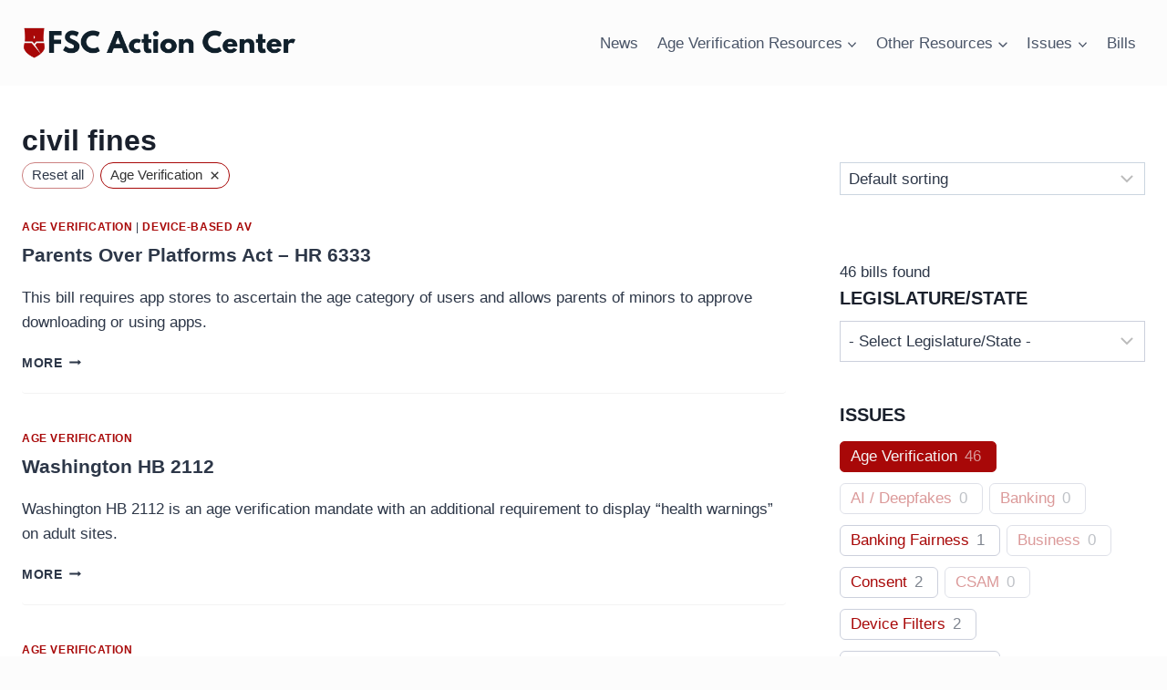

--- FILE ---
content_type: text/html; charset=UTF-8
request_url: https://action.freespeechcoalition.com/enforcement-mechanisms/civil-fines/?policy-issue=age-verification
body_size: 17014
content:
<!doctype html>
<html lang="en-US" class="no-js" itemtype="https://schema.org/Blog" itemscope>
<head>
	<meta charset="UTF-8">
	<meta name="viewport" content="width=device-width, initial-scale=1, minimum-scale=1">
	<title>civil fines &#8211; Action Center</title>
<meta name='robots' content='max-image-preview:large' />
<meta name="robots" content="noindex, nofollow">
<link rel='dns-prefetch' href='//stats.wp.com' />
<link rel='preconnect' href='//i0.wp.com' />
<link rel='preconnect' href='//c0.wp.com' />
<link rel="alternate" type="application/rss+xml" title="Action Center &raquo; Feed" href="https://action.freespeechcoalition.com/feed/" />
<link rel="alternate" type="application/rss+xml" title="Action Center &raquo; Comments Feed" href="https://action.freespeechcoalition.com/comments/feed/" />
			
			<link rel="alternate" type="application/rss+xml" title="Action Center &raquo; civil fines Enforcement Mechanism Feed" href="https://action.freespeechcoalition.com/enforcement-mechanisms/civil-fines/feed/" />
<link rel='stylesheet' id='all-css-d8feb64141eefd7eb9455bba65d6997c' href='https://action.freespeechcoalition.com/wp-content/boost-cache/static/83a40da9d2.min.css' type='text/css' media='all' />
<style id='wp-img-auto-sizes-contain-inline-css'>
img:is([sizes=auto i],[sizes^="auto," i]){contain-intrinsic-size:3000px 1500px}
/*# sourceURL=wp-img-auto-sizes-contain-inline-css */
</style>
<style id='classic-theme-styles-inline-css'>
/*! This file is auto-generated */
.wp-block-button__link{color:#fff;background-color:#32373c;border-radius:9999px;box-shadow:none;text-decoration:none;padding:calc(.667em + 2px) calc(1.333em + 2px);font-size:1.125em}.wp-block-file__button{background:#32373c;color:#fff;text-decoration:none}
/*# sourceURL=/wp-includes/css/classic-themes.min.css */
</style>
<style id='posts-table-pro-head-inline-css'>
table.posts-data-table { visibility: hidden; }
/*# sourceURL=posts-table-pro-head-inline-css */
</style>

<link rel="https://api.w.org/" href="https://action.freespeechcoalition.com/wp-json/" /><link rel="alternate" title="JSON" type="application/json" href="https://action.freespeechcoalition.com/wp-json/wp/v2/enforcement-mechanisms/153" /><link rel="EditURI" type="application/rsd+xml" title="RSD" href="https://action.freespeechcoalition.com/xmlrpc.php?rsd" />
<meta name="generator" content="WordPress 6.9" />
	<style>img#wpstats{display:none}</style>
		<link rel="preload" id="kadence-header-preload" href="https://action.freespeechcoalition.com/wp-content/themes/kadence/assets/css/header.min.css?ver=1.4.2" as="style">
<link rel="preload" id="kadence-content-preload" href="https://action.freespeechcoalition.com/wp-content/themes/kadence/assets/css/content.min.css?ver=1.4.2" as="style">
<link rel="preload" id="kadence-sidebar-preload" href="https://action.freespeechcoalition.com/wp-content/themes/kadence/assets/css/sidebar.min.css?ver=1.4.2" as="style">
<link rel="preload" id="kadence-footer-preload" href="https://action.freespeechcoalition.com/wp-content/themes/kadence/assets/css/footer.min.css?ver=1.4.2" as="style">
<style type="text/css" id="filter-everything-inline-css">.wpc-orderby-select{width:100%}.wpc-filters-open-button-container{display:none}.wpc-debug-message{padding:16px;font-size:14px;border:1px dashed #ccc;margin-bottom:20px}.wpc-debug-title{visibility:hidden}.wpc-button-inner,.wpc-chip-content{display:flex;align-items:center}.wpc-icon-html-wrapper{position:relative;margin-right:10px;top:2px}.wpc-icon-html-wrapper span{display:block;height:1px;width:18px;border-radius:3px;background:#2c2d33;margin-bottom:4px;position:relative}span.wpc-icon-line-1:after,span.wpc-icon-line-2:after,span.wpc-icon-line-3:after{content:"";display:block;width:3px;height:3px;border:1px solid #2c2d33;background-color:#fff;position:absolute;top:-2px;box-sizing:content-box}span.wpc-icon-line-3:after{border-radius:50%;left:2px}span.wpc-icon-line-1:after{border-radius:50%;left:5px}span.wpc-icon-line-2:after{border-radius:50%;left:12px}body .wpc-filters-open-button-container a.wpc-filters-open-widget,body .wpc-filters-open-button-container a.wpc-open-close-filters-button{display:inline-block;text-align:left;border:1px solid #2c2d33;border-radius:2px;line-height:1.5;padding:7px 12px;background-color:transparent;color:#2c2d33;box-sizing:border-box;text-decoration:none!important;font-weight:400;transition:none;position:relative}@media screen and (max-width:768px){.wpc_show_bottom_widget .wpc-filters-open-button-container,.wpc_show_open_close_button .wpc-filters-open-button-container{display:block}.wpc_show_bottom_widget .wpc-filters-open-button-container{margin-top:1em;margin-bottom:1em}}</style>
<link rel="stylesheet" href="https://cdnjs.cloudflare.com/ajax/libs/hint.css/2.7.0/hint.min.css" /><link rel="icon" href="https://i0.wp.com/action.freespeechcoalition.com/wp-content/uploads/2022/10/cropped-logomark.png?fit=32%2C32&#038;ssl=1" sizes="32x32" />
<link rel="icon" href="https://i0.wp.com/action.freespeechcoalition.com/wp-content/uploads/2022/10/cropped-logomark.png?fit=192%2C192&#038;ssl=1" sizes="192x192" />
<link rel="apple-touch-icon" href="https://i0.wp.com/action.freespeechcoalition.com/wp-content/uploads/2022/10/cropped-logomark.png?fit=180%2C180&#038;ssl=1" />
<meta name="msapplication-TileImage" content="https://i0.wp.com/action.freespeechcoalition.com/wp-content/uploads/2022/10/cropped-logomark.png?fit=270%2C270&#038;ssl=1" />
		<style id="wp-custom-css">
			tr.post-row.post-type-bill.even {
	background-color: #efefef;
}


/* Lawsuit Page */
#post-3296 p {
	margin-bottom: 1.2rem !important;
	line-height: 1.4rem;
}

/* AV Lawsuit Timelines */
.fsc-page-section {
	background: linear-gradient(180deg, rgb(246 246 246) 0%, rgb(246 246 246 / 25%) 100%);
	padding: 30px;
	margin-bottom: 1rem;
	border-radius: 10px;
}

.fsc-page-section ul.timeline {
	margin-left: -1.5rem;
}

.timeline li {
	list-style-type: none;
	background-image: url(https://action.freespeechcoalition.com/wp-content/uploads/assets/timeline.png);
	background-repeat: no-repeat;
	background-position: 0 5px;
	background-size: 10px auto;
	margin-bottom: -7px !important;
	padding: 0 0 2.5rem 1.5rem;
}		</style>
		<style id='wp-block-spacer-inline-css'>
.wp-block-spacer{clear:both}
/*# sourceURL=https://action.freespeechcoalition.com/wp-includes/blocks/spacer/style.min.css */
</style>
<style id='wp-block-group-inline-css'>
.wp-block-group{box-sizing:border-box}:where(.wp-block-group.wp-block-group-is-layout-constrained){position:relative}
/*# sourceURL=https://action.freespeechcoalition.com/wp-includes/blocks/group/style.min.css */
</style>
<style id='wp-block-paragraph-inline-css'>
.is-small-text{font-size:.875em}.is-regular-text{font-size:1em}.is-large-text{font-size:2.25em}.is-larger-text{font-size:3em}.has-drop-cap:not(:focus):first-letter{float:left;font-size:8.4em;font-style:normal;font-weight:100;line-height:.68;margin:.05em .1em 0 0;text-transform:uppercase}body.rtl .has-drop-cap:not(:focus):first-letter{float:none;margin-left:.1em}p.has-drop-cap.has-background{overflow:hidden}:root :where(p.has-background){padding:1.25em 2.375em}:where(p.has-text-color:not(.has-link-color)) a{color:inherit}p.has-text-align-left[style*="writing-mode:vertical-lr"],p.has-text-align-right[style*="writing-mode:vertical-rl"]{rotate:180deg}
/*# sourceURL=https://action.freespeechcoalition.com/wp-includes/blocks/paragraph/style.min.css */
</style>
<style id='global-styles-inline-css'>
:root{--wp--preset--aspect-ratio--square: 1;--wp--preset--aspect-ratio--4-3: 4/3;--wp--preset--aspect-ratio--3-4: 3/4;--wp--preset--aspect-ratio--3-2: 3/2;--wp--preset--aspect-ratio--2-3: 2/3;--wp--preset--aspect-ratio--16-9: 16/9;--wp--preset--aspect-ratio--9-16: 9/16;--wp--preset--color--black: #000000;--wp--preset--color--cyan-bluish-gray: #abb8c3;--wp--preset--color--white: #ffffff;--wp--preset--color--pale-pink: #f78da7;--wp--preset--color--vivid-red: #cf2e2e;--wp--preset--color--luminous-vivid-orange: #ff6900;--wp--preset--color--luminous-vivid-amber: #fcb900;--wp--preset--color--light-green-cyan: #7bdcb5;--wp--preset--color--vivid-green-cyan: #00d084;--wp--preset--color--pale-cyan-blue: #8ed1fc;--wp--preset--color--vivid-cyan-blue: #0693e3;--wp--preset--color--vivid-purple: #9b51e0;--wp--preset--color--theme-palette-1: var(--global-palette1);--wp--preset--color--theme-palette-2: var(--global-palette2);--wp--preset--color--theme-palette-3: var(--global-palette3);--wp--preset--color--theme-palette-4: var(--global-palette4);--wp--preset--color--theme-palette-5: var(--global-palette5);--wp--preset--color--theme-palette-6: var(--global-palette6);--wp--preset--color--theme-palette-7: var(--global-palette7);--wp--preset--color--theme-palette-8: var(--global-palette8);--wp--preset--color--theme-palette-9: var(--global-palette9);--wp--preset--color--theme-palette-10: var(--global-palette10);--wp--preset--color--theme-palette-11: var(--global-palette11);--wp--preset--color--theme-palette-12: var(--global-palette12);--wp--preset--color--theme-palette-13: var(--global-palette13);--wp--preset--color--theme-palette-14: var(--global-palette14);--wp--preset--color--theme-palette-15: var(--global-palette15);--wp--preset--gradient--vivid-cyan-blue-to-vivid-purple: linear-gradient(135deg,rgb(6,147,227) 0%,rgb(155,81,224) 100%);--wp--preset--gradient--light-green-cyan-to-vivid-green-cyan: linear-gradient(135deg,rgb(122,220,180) 0%,rgb(0,208,130) 100%);--wp--preset--gradient--luminous-vivid-amber-to-luminous-vivid-orange: linear-gradient(135deg,rgb(252,185,0) 0%,rgb(255,105,0) 100%);--wp--preset--gradient--luminous-vivid-orange-to-vivid-red: linear-gradient(135deg,rgb(255,105,0) 0%,rgb(207,46,46) 100%);--wp--preset--gradient--very-light-gray-to-cyan-bluish-gray: linear-gradient(135deg,rgb(238,238,238) 0%,rgb(169,184,195) 100%);--wp--preset--gradient--cool-to-warm-spectrum: linear-gradient(135deg,rgb(74,234,220) 0%,rgb(151,120,209) 20%,rgb(207,42,186) 40%,rgb(238,44,130) 60%,rgb(251,105,98) 80%,rgb(254,248,76) 100%);--wp--preset--gradient--blush-light-purple: linear-gradient(135deg,rgb(255,206,236) 0%,rgb(152,150,240) 100%);--wp--preset--gradient--blush-bordeaux: linear-gradient(135deg,rgb(254,205,165) 0%,rgb(254,45,45) 50%,rgb(107,0,62) 100%);--wp--preset--gradient--luminous-dusk: linear-gradient(135deg,rgb(255,203,112) 0%,rgb(199,81,192) 50%,rgb(65,88,208) 100%);--wp--preset--gradient--pale-ocean: linear-gradient(135deg,rgb(255,245,203) 0%,rgb(182,227,212) 50%,rgb(51,167,181) 100%);--wp--preset--gradient--electric-grass: linear-gradient(135deg,rgb(202,248,128) 0%,rgb(113,206,126) 100%);--wp--preset--gradient--midnight: linear-gradient(135deg,rgb(2,3,129) 0%,rgb(40,116,252) 100%);--wp--preset--font-size--small: var(--global-font-size-small);--wp--preset--font-size--medium: var(--global-font-size-medium);--wp--preset--font-size--large: var(--global-font-size-large);--wp--preset--font-size--x-large: 42px;--wp--preset--font-size--larger: var(--global-font-size-larger);--wp--preset--font-size--xxlarge: var(--global-font-size-xxlarge);--wp--preset--spacing--20: 0.44rem;--wp--preset--spacing--30: 0.67rem;--wp--preset--spacing--40: 1rem;--wp--preset--spacing--50: 1.5rem;--wp--preset--spacing--60: 2.25rem;--wp--preset--spacing--70: 3.38rem;--wp--preset--spacing--80: 5.06rem;--wp--preset--shadow--natural: 6px 6px 9px rgba(0, 0, 0, 0.2);--wp--preset--shadow--deep: 12px 12px 50px rgba(0, 0, 0, 0.4);--wp--preset--shadow--sharp: 6px 6px 0px rgba(0, 0, 0, 0.2);--wp--preset--shadow--outlined: 6px 6px 0px -3px rgb(255, 255, 255), 6px 6px rgb(0, 0, 0);--wp--preset--shadow--crisp: 6px 6px 0px rgb(0, 0, 0);}:where(.is-layout-flex){gap: 0.5em;}:where(.is-layout-grid){gap: 0.5em;}body .is-layout-flex{display: flex;}.is-layout-flex{flex-wrap: wrap;align-items: center;}.is-layout-flex > :is(*, div){margin: 0;}body .is-layout-grid{display: grid;}.is-layout-grid > :is(*, div){margin: 0;}:where(.wp-block-columns.is-layout-flex){gap: 2em;}:where(.wp-block-columns.is-layout-grid){gap: 2em;}:where(.wp-block-post-template.is-layout-flex){gap: 1.25em;}:where(.wp-block-post-template.is-layout-grid){gap: 1.25em;}.has-black-color{color: var(--wp--preset--color--black) !important;}.has-cyan-bluish-gray-color{color: var(--wp--preset--color--cyan-bluish-gray) !important;}.has-white-color{color: var(--wp--preset--color--white) !important;}.has-pale-pink-color{color: var(--wp--preset--color--pale-pink) !important;}.has-vivid-red-color{color: var(--wp--preset--color--vivid-red) !important;}.has-luminous-vivid-orange-color{color: var(--wp--preset--color--luminous-vivid-orange) !important;}.has-luminous-vivid-amber-color{color: var(--wp--preset--color--luminous-vivid-amber) !important;}.has-light-green-cyan-color{color: var(--wp--preset--color--light-green-cyan) !important;}.has-vivid-green-cyan-color{color: var(--wp--preset--color--vivid-green-cyan) !important;}.has-pale-cyan-blue-color{color: var(--wp--preset--color--pale-cyan-blue) !important;}.has-vivid-cyan-blue-color{color: var(--wp--preset--color--vivid-cyan-blue) !important;}.has-vivid-purple-color{color: var(--wp--preset--color--vivid-purple) !important;}.has-black-background-color{background-color: var(--wp--preset--color--black) !important;}.has-cyan-bluish-gray-background-color{background-color: var(--wp--preset--color--cyan-bluish-gray) !important;}.has-white-background-color{background-color: var(--wp--preset--color--white) !important;}.has-pale-pink-background-color{background-color: var(--wp--preset--color--pale-pink) !important;}.has-vivid-red-background-color{background-color: var(--wp--preset--color--vivid-red) !important;}.has-luminous-vivid-orange-background-color{background-color: var(--wp--preset--color--luminous-vivid-orange) !important;}.has-luminous-vivid-amber-background-color{background-color: var(--wp--preset--color--luminous-vivid-amber) !important;}.has-light-green-cyan-background-color{background-color: var(--wp--preset--color--light-green-cyan) !important;}.has-vivid-green-cyan-background-color{background-color: var(--wp--preset--color--vivid-green-cyan) !important;}.has-pale-cyan-blue-background-color{background-color: var(--wp--preset--color--pale-cyan-blue) !important;}.has-vivid-cyan-blue-background-color{background-color: var(--wp--preset--color--vivid-cyan-blue) !important;}.has-vivid-purple-background-color{background-color: var(--wp--preset--color--vivid-purple) !important;}.has-black-border-color{border-color: var(--wp--preset--color--black) !important;}.has-cyan-bluish-gray-border-color{border-color: var(--wp--preset--color--cyan-bluish-gray) !important;}.has-white-border-color{border-color: var(--wp--preset--color--white) !important;}.has-pale-pink-border-color{border-color: var(--wp--preset--color--pale-pink) !important;}.has-vivid-red-border-color{border-color: var(--wp--preset--color--vivid-red) !important;}.has-luminous-vivid-orange-border-color{border-color: var(--wp--preset--color--luminous-vivid-orange) !important;}.has-luminous-vivid-amber-border-color{border-color: var(--wp--preset--color--luminous-vivid-amber) !important;}.has-light-green-cyan-border-color{border-color: var(--wp--preset--color--light-green-cyan) !important;}.has-vivid-green-cyan-border-color{border-color: var(--wp--preset--color--vivid-green-cyan) !important;}.has-pale-cyan-blue-border-color{border-color: var(--wp--preset--color--pale-cyan-blue) !important;}.has-vivid-cyan-blue-border-color{border-color: var(--wp--preset--color--vivid-cyan-blue) !important;}.has-vivid-purple-border-color{border-color: var(--wp--preset--color--vivid-purple) !important;}.has-vivid-cyan-blue-to-vivid-purple-gradient-background{background: var(--wp--preset--gradient--vivid-cyan-blue-to-vivid-purple) !important;}.has-light-green-cyan-to-vivid-green-cyan-gradient-background{background: var(--wp--preset--gradient--light-green-cyan-to-vivid-green-cyan) !important;}.has-luminous-vivid-amber-to-luminous-vivid-orange-gradient-background{background: var(--wp--preset--gradient--luminous-vivid-amber-to-luminous-vivid-orange) !important;}.has-luminous-vivid-orange-to-vivid-red-gradient-background{background: var(--wp--preset--gradient--luminous-vivid-orange-to-vivid-red) !important;}.has-very-light-gray-to-cyan-bluish-gray-gradient-background{background: var(--wp--preset--gradient--very-light-gray-to-cyan-bluish-gray) !important;}.has-cool-to-warm-spectrum-gradient-background{background: var(--wp--preset--gradient--cool-to-warm-spectrum) !important;}.has-blush-light-purple-gradient-background{background: var(--wp--preset--gradient--blush-light-purple) !important;}.has-blush-bordeaux-gradient-background{background: var(--wp--preset--gradient--blush-bordeaux) !important;}.has-luminous-dusk-gradient-background{background: var(--wp--preset--gradient--luminous-dusk) !important;}.has-pale-ocean-gradient-background{background: var(--wp--preset--gradient--pale-ocean) !important;}.has-electric-grass-gradient-background{background: var(--wp--preset--gradient--electric-grass) !important;}.has-midnight-gradient-background{background: var(--wp--preset--gradient--midnight) !important;}.has-small-font-size{font-size: var(--wp--preset--font-size--small) !important;}.has-medium-font-size{font-size: var(--wp--preset--font-size--medium) !important;}.has-large-font-size{font-size: var(--wp--preset--font-size--large) !important;}.has-x-large-font-size{font-size: var(--wp--preset--font-size--x-large) !important;}
/*# sourceURL=global-styles-inline-css */
</style>
</head>

<body class="archive tax-enforcement-mechanisms term-civil-fines term-153 wp-custom-logo wp-embed-responsive wp-theme-kadence wp-child-theme-action-center hfeed footer-on-bottom hide-focus-outline link-style-standard has-sidebar content-title-style-above content-width-normal content-style-unboxed content-vertical-padding-show non-transparent-header mobile-non-transparent-header wpc_show_open_close_button wpc_is_filter_request author-hidden comment-hidden">
<div id="wrapper" class="site wp-site-blocks">
			<a class="skip-link screen-reader-text scroll-ignore" href="#main">Skip to content</a>
		<link rel='stylesheet' id='all-css-9f1c3658219cd0a1208d47364d644d1d' href='https://action.freespeechcoalition.com/wp-content/boost-cache/static/947be1f897.min.css' type='text/css' media='all' />
<header id="masthead" class="site-header" role="banner" itemtype="https://schema.org/WPHeader" itemscope>
	<div id="main-header" class="site-header-wrap">
		<div class="site-header-inner-wrap">
			<div class="site-header-upper-wrap">
				<div class="site-header-upper-inner-wrap">
					<div class="site-main-header-wrap site-header-row-container site-header-focus-item site-header-row-layout-standard" data-section="kadence_customizer_header_main">
	<div class="site-header-row-container-inner">
				<div class="site-container">
			<div class="site-main-header-inner-wrap site-header-row site-header-row-has-sides site-header-row-no-center">
									<div class="site-header-main-section-left site-header-section site-header-section-left">
						<div class="site-header-item site-header-focus-item" data-section="title_tagline">
	<div class="site-branding branding-layout-standard site-brand-logo-only"><a class="brand has-logo-image" href="https://action.freespeechcoalition.com/" rel="home"><img width="525" height="60" src="https://i0.wp.com/action.freespeechcoalition.com/wp-content/uploads/2023/10/Action-Center-Logo-3.png?fit=525%2C60&amp;ssl=1" class="custom-logo" alt="Action Center" decoding="async" srcset="https://i0.wp.com/action.freespeechcoalition.com/wp-content/uploads/2023/10/Action-Center-Logo-3.png?w=525&amp;ssl=1 525w, https://i0.wp.com/action.freespeechcoalition.com/wp-content/uploads/2023/10/Action-Center-Logo-3.png?resize=405%2C46&amp;ssl=1 405w, https://i0.wp.com/action.freespeechcoalition.com/wp-content/uploads/2023/10/Action-Center-Logo-3.png?resize=150%2C17&amp;ssl=1 150w" sizes="(max-width: 525px) 100vw, 525px" /></a></div></div><!-- data-section="title_tagline" -->
					</div>
																	<div class="site-header-main-section-right site-header-section site-header-section-right">
						<div class="site-header-item site-header-focus-item site-header-item-main-navigation header-navigation-layout-stretch-false header-navigation-layout-fill-stretch-false" data-section="kadence_customizer_primary_navigation">
		<nav id="site-navigation" class="main-navigation header-navigation hover-to-open nav--toggle-sub header-navigation-style-standard header-navigation-dropdown-animation-none" role="navigation" aria-label="Primary">
			<div class="primary-menu-container header-menu-container">
	<ul id="primary-menu" class="menu"><li id="menu-item-2857" class="menu-item menu-item-type-custom menu-item-object-custom menu-item-2857"><a href="https://www.freespeechcoalition.com/blog">News</a></li>
<li id="menu-item-1853" class="menu-item menu-item-type-post_type menu-item-object-page menu-item-has-children menu-item-1853"><a href="https://action.freespeechcoalition.com/age-verification-resources/"><span class="nav-drop-title-wrap">Age Verification Resources<span class="dropdown-nav-toggle"><span class="kadence-svg-iconset svg-baseline"><svg aria-hidden="true" class="kadence-svg-icon kadence-arrow-down-svg" fill="currentColor" version="1.1" xmlns="http://www.w3.org/2000/svg" width="24" height="24" viewBox="0 0 24 24"><title>Expand</title><path d="M5.293 9.707l6 6c0.391 0.391 1.024 0.391 1.414 0l6-6c0.391-0.391 0.391-1.024 0-1.414s-1.024-0.391-1.414 0l-5.293 5.293-5.293-5.293c-0.391-0.391-1.024-0.391-1.414 0s-0.391 1.024 0 1.414z"></path>
				</svg></span></span></span></a>
<ul class="sub-menu">
	<li id="menu-item-2941" class="menu-item menu-item-type-post_type menu-item-object-page menu-item-2941"><a href="https://action.freespeechcoalition.com/age-verification-bills/">AV Bill Tracker</a></li>
	<li id="menu-item-2943" class="menu-item menu-item-type-post_type menu-item-object-page menu-item-2943"><a href="https://action.freespeechcoalition.com/age-verification-resources/state-avs-laws/">US State AV Laws</a></li>
	<li id="menu-item-3679" class="menu-item menu-item-type-post_type menu-item-object-page menu-item-3679"><a href="https://action.freespeechcoalition.com/age-verification-resources/global-age-verification-policies/">Global Age-Verification Policies</a></li>
	<li id="menu-item-2944" class="menu-item menu-item-type-custom menu-item-object-custom menu-item-2944"><a href="https://www.freespeechcoalition.com/faq">Age Verification FAQ</a></li>
	<li id="menu-item-3861" class="menu-item menu-item-type-custom menu-item-object-custom menu-item-3861"><a href="https://www.freespeechcoalition.com/toolkit">AV Compliance Toolkit</a></li>
</ul>
</li>
<li id="menu-item-1838" class="menu-item menu-item-type-custom menu-item-object-custom menu-item-has-children menu-item-1838"><a href="#"><span class="nav-drop-title-wrap">Other Resources<span class="dropdown-nav-toggle"><span class="kadence-svg-iconset svg-baseline"><svg aria-hidden="true" class="kadence-svg-icon kadence-arrow-down-svg" fill="currentColor" version="1.1" xmlns="http://www.w3.org/2000/svg" width="24" height="24" viewBox="0 0 24 24"><title>Expand</title><path d="M5.293 9.707l6 6c0.391 0.391 1.024 0.391 1.414 0l6-6c0.391-0.391 0.391-1.024 0-1.414s-1.024-0.391-1.414 0l-5.293 5.293-5.293-5.293c-0.391-0.391-1.024-0.391-1.414 0s-0.391 1.024 0 1.414z"></path>
				</svg></span></span></span></a>
<ul class="sub-menu">
	<li id="menu-item-2778" class="menu-item menu-item-type-post_type menu-item-object-page menu-item-2778"><a href="https://action.freespeechcoalition.com/voting/">Voting Resources</a></li>
</ul>
</li>
<li id="menu-item-61" class="menu-item menu-item-type-post_type menu-item-object-page menu-item-has-children menu-item-61"><a href="https://action.freespeechcoalition.com/issue/"><span class="nav-drop-title-wrap">Issues<span class="dropdown-nav-toggle"><span class="kadence-svg-iconset svg-baseline"><svg aria-hidden="true" class="kadence-svg-icon kadence-arrow-down-svg" fill="currentColor" version="1.1" xmlns="http://www.w3.org/2000/svg" width="24" height="24" viewBox="0 0 24 24"><title>Expand</title><path d="M5.293 9.707l6 6c0.391 0.391 1.024 0.391 1.414 0l6-6c0.391-0.391 0.391-1.024 0-1.414s-1.024-0.391-1.414 0l-5.293 5.293-5.293-5.293c-0.391-0.391-1.024-0.391-1.414 0s-0.391 1.024 0 1.414z"></path>
				</svg></span></span></span></a>
<ul class="sub-menu">
	<li id="menu-item-2321" class="menu-item menu-item-type-post_type menu-item-object-page menu-item-2321"><a href="https://action.freespeechcoalition.com/age-verification-bills/">Age Verification</a></li>
	<li id="menu-item-65" class="menu-item menu-item-type-post_type menu-item-object-page menu-item-65"><a href="https://action.freespeechcoalition.com/issue/banking-fairness/">Banking Fairness</a></li>
	<li id="menu-item-62" class="menu-item menu-item-type-post_type menu-item-object-page menu-item-62"><a href="https://action.freespeechcoalition.com/issue/free-expression/">Free Expression</a></li>
	<li id="menu-item-64" class="menu-item menu-item-type-post_type menu-item-object-page menu-item-64"><a href="https://action.freespeechcoalition.com/issue/pleasure-products/">Pleasure Products</a></li>
</ul>
</li>
<li id="menu-item-981" class="menu-item menu-item-type-taxonomy menu-item-object-session-year menu-item-981"><a href="https://action.freespeechcoalition.com/session/current-session/">Bills</a></li>
</ul>		</div>
	</nav><!-- #site-navigation -->
	</div><!-- data-section="primary_navigation" -->
					</div>
							</div>
		</div>
	</div>
</div>
				</div>
			</div>
					</div>
	</div>
	
<div id="mobile-header" class="site-mobile-header-wrap">
	<div class="site-header-inner-wrap">
		<div class="site-header-upper-wrap">
			<div class="site-header-upper-inner-wrap">
			<div class="site-main-header-wrap site-header-focus-item site-header-row-layout-standard site-header-row-tablet-layout-default site-header-row-mobile-layout-default ">
	<div class="site-header-row-container-inner">
		<div class="site-container">
			<div class="site-main-header-inner-wrap site-header-row site-header-row-has-sides site-header-row-no-center">
									<div class="site-header-main-section-left site-header-section site-header-section-left">
						<div class="site-header-item site-header-focus-item" data-section="title_tagline">
	<div class="site-branding mobile-site-branding branding-layout-standard branding-tablet-layout-inherit site-brand-logo-only branding-mobile-layout-inherit"><a class="brand has-logo-image" href="https://action.freespeechcoalition.com/" rel="home"><img width="525" height="60" src="https://i0.wp.com/action.freespeechcoalition.com/wp-content/uploads/2023/10/Action-Center-Logo-3.png?fit=525%2C60&amp;ssl=1" class="custom-logo" alt="Action Center" decoding="async" srcset="https://i0.wp.com/action.freespeechcoalition.com/wp-content/uploads/2023/10/Action-Center-Logo-3.png?w=525&amp;ssl=1 525w, https://i0.wp.com/action.freespeechcoalition.com/wp-content/uploads/2023/10/Action-Center-Logo-3.png?resize=405%2C46&amp;ssl=1 405w, https://i0.wp.com/action.freespeechcoalition.com/wp-content/uploads/2023/10/Action-Center-Logo-3.png?resize=150%2C17&amp;ssl=1 150w" sizes="(max-width: 525px) 100vw, 525px" /></a></div></div><!-- data-section="title_tagline" -->
					</div>
																	<div class="site-header-main-section-right site-header-section site-header-section-right">
						<div class="site-header-item site-header-focus-item site-header-item-navgation-popup-toggle" data-section="kadence_customizer_mobile_trigger">
		<div class="mobile-toggle-open-container">
						<button id="mobile-toggle" class="menu-toggle-open drawer-toggle menu-toggle-style-default" aria-label="Open menu" data-toggle-target="#mobile-drawer" data-toggle-body-class="showing-popup-drawer-from-right" aria-expanded="false" data-set-focus=".menu-toggle-close"
					>
						<span class="menu-toggle-icon"><span class="kadence-svg-iconset"><svg aria-hidden="true" class="kadence-svg-icon kadence-menu-svg" fill="currentColor" version="1.1" xmlns="http://www.w3.org/2000/svg" width="24" height="24" viewBox="0 0 24 24"><title>Toggle Menu</title><path d="M3 13h18c0.552 0 1-0.448 1-1s-0.448-1-1-1h-18c-0.552 0-1 0.448-1 1s0.448 1 1 1zM3 7h18c0.552 0 1-0.448 1-1s-0.448-1-1-1h-18c-0.552 0-1 0.448-1 1s0.448 1 1 1zM3 19h18c0.552 0 1-0.448 1-1s-0.448-1-1-1h-18c-0.552 0-1 0.448-1 1s0.448 1 1 1z"></path>
				</svg></span></span>
		</button>
	</div>
	</div><!-- data-section="mobile_trigger" -->
					</div>
							</div>
		</div>
	</div>
</div>
			</div>
		</div>
			</div>
</div>
</header><!-- #masthead -->

	<main id="inner-wrap" class="wrap kt-clear" role="main">
		<link rel='stylesheet' id='all-css-9a184f76147e607f4d2d1a9aa7896b4a' href='https://action.freespeechcoalition.com/wp-content/boost-cache/static/6e0c40d333.min.css' type='text/css' media='all' />
<style id='kadence-content-inline-css'>
.posted-by, .comments-link { clip: rect(1px, 1px, 1px, 1px); height: 1px; position: absolute; overflow: hidden; width: 1px; }
/*# sourceURL=kadence-content-inline-css */
</style>
<section class="entry-hero bill-archive-hero-section entry-hero-layout-standard">
	<div class="entry-hero-container-inner">
		<div class="hero-section-overlay"></div>
		<div class="hero-container site-container">
			<header class="entry-header bill-archive-title title-align-left title-tablet-align-inherit title-mobile-align-inherit">
				<h1 class="page-title archive-title">civil fines</h1>			</header><!-- .entry-header -->
		</div>
	</div>
</section><!-- .entry-hero -->
<div id="primary" class="content-area">
	<div class="content-container site-container">
		<div id="main" class="site-main">
			<div class="wpc-custom-selected-terms">
<ul class="wpc-filter-chips-list wpc-filter-chips-970-1 wpc-filter-chips-970" data-set="970" data-setcount="970-1">
                        <li class="wpc-filter-chip wpc-chip-reset-all"><a href="https://action.freespeechcoalition.com/enforcement-mechanisms/civil-fines/" title=""><span class="wpc-chip-content"><span class="wpc-filter-chip-name">Reset all</span><span class="wpc-chip-remove-icon">&#215;</span></a></span></li>
                    <li class="wpc-filter-chip wpc-chip-bill-issue-33"><a href="https://action.freespeechcoalition.com/enforcement-mechanisms/civil-fines/" title="Remove &laquo;Issues: Age Verification&raquo; from results"><span class="wpc-chip-content"><span class="wpc-filter-chip-name">Age Verification</span><span class="wpc-chip-remove-icon">&#215;</span></a></span></li>
            </ul></div>
				<ul id="archive-container" class="content-wrap kadence-posts-list grid-cols bill-archive grid-sm-col-1 grid-lg-col-1 item-image-style-beside">
					<li class="entry-list-item">
	<article class="entry content-bg loop-entry post-3889 bill type-bill status-publish format-standard hentry enforcement-mechanisms-civil-fines policy-status-announced session-year-119th-congress session-year-current-session government-body-us-congress bill-subtopics-device-based-solutions bill-issue-age-verification bill-issue-device-based-av">
				<div class="entry-content-wrap">
			<header class="entry-header">

			<div class="entry-taxonomies">
			<span class="category-links term-links category-style-normal">
				<a href="https://action.freespeechcoalition.com/issues/age-verification/" rel="tag">Age Verification</a> | <a href="https://action.freespeechcoalition.com/issues/device-based-av/" rel="tag">Device-Based AV</a>			</span>
		</div><!-- .entry-taxonomies -->
		<h2 class="entry-title"><a href="https://action.freespeechcoalition.com/bill/hr-6333-parents-over-platforms-act/" rel="bookmark">Parents Over Platforms Act &#8211; HR 6333</a></h2></header><!-- .entry-header -->
	<div class="entry-summary">
		<p>This bill requires app stores to ascertain the age category of users and allows parents of minors to approve downloading or using apps.</p>
	</div><!-- .entry-summary -->
	<footer class="entry-footer">
		<div class="entry-actions">
		<p class="more-link-wrap">
			<a href="https://action.freespeechcoalition.com/bill/hr-6333-parents-over-platforms-act/" class="post-more-link">
				more<span class="screen-reader-text"> Parents Over Platforms Act &#8211; HR 6333</span><span class="kadence-svg-iconset svg-baseline"><svg aria-hidden="true" class="kadence-svg-icon kadence-arrow-right-alt-svg" fill="currentColor" version="1.1" xmlns="http://www.w3.org/2000/svg" width="27" height="28" viewBox="0 0 27 28"><title>Continue</title><path d="M27 13.953c0 0.141-0.063 0.281-0.156 0.375l-6 5.531c-0.156 0.141-0.359 0.172-0.547 0.094-0.172-0.078-0.297-0.25-0.297-0.453v-3.5h-19.5c-0.281 0-0.5-0.219-0.5-0.5v-3c0-0.281 0.219-0.5 0.5-0.5h19.5v-3.5c0-0.203 0.109-0.375 0.297-0.453s0.391-0.047 0.547 0.078l6 5.469c0.094 0.094 0.156 0.219 0.156 0.359v0z"></path>
				</svg></span>			</a>
		</p>
	</div><!-- .entry-actions -->
	</footer><!-- .entry-footer -->
		</div>
	</article>
</li>
<li class="entry-list-item">
	<article class="entry content-bg loop-entry post-3885 bill type-bill status-publish format-standard hentry enforcement-mechanisms-civil-fines policy-status-introduced our-stance-oppose session-year-2025-26 session-year-current-session government-body-washington bill-subtopics-health-warnings bill-issue-age-verification">
				<div class="entry-content-wrap">
			<header class="entry-header">

			<div class="entry-taxonomies">
			<span class="category-links term-links category-style-normal">
				<a href="https://action.freespeechcoalition.com/issues/age-verification/" rel="tag">Age Verification</a>			</span>
		</div><!-- .entry-taxonomies -->
		<h2 class="entry-title"><a href="https://action.freespeechcoalition.com/bill/washington-hb-2112/" rel="bookmark">Washington HB 2112</a></h2></header><!-- .entry-header -->
	<div class="entry-summary">
		<p>Washington HB 2112 is an age verification mandate with an additional requirement to display “health warnings” on adult sites.</p>
	</div><!-- .entry-summary -->
	<footer class="entry-footer">
		<div class="entry-actions">
		<p class="more-link-wrap">
			<a href="https://action.freespeechcoalition.com/bill/washington-hb-2112/" class="post-more-link">
				more<span class="screen-reader-text"> Washington HB 2112</span><span class="kadence-svg-iconset svg-baseline"><svg aria-hidden="true" class="kadence-svg-icon kadence-arrow-right-alt-svg" fill="currentColor" version="1.1" xmlns="http://www.w3.org/2000/svg" width="27" height="28" viewBox="0 0 27 28"><title>Continue</title><path d="M27 13.953c0 0.141-0.063 0.281-0.156 0.375l-6 5.531c-0.156 0.141-0.359 0.172-0.547 0.094-0.172-0.078-0.297-0.25-0.297-0.453v-3.5h-19.5c-0.281 0-0.5-0.219-0.5-0.5v-3c0-0.281 0.219-0.5 0.5-0.5h19.5v-3.5c0-0.203 0.109-0.375 0.297-0.453s0.391-0.047 0.547 0.078l6 5.469c0.094 0.094 0.156 0.219 0.156 0.359v0z"></path>
				</svg></span>			</a>
		</p>
	</div><!-- .entry-actions -->
	</footer><!-- .entry-footer -->
		</div>
	</article>
</li>
<li class="entry-list-item">
	<article class="entry content-bg loop-entry post-3869 bill type-bill status-publish format-standard hentry enforcement-mechanisms-civil-fines policy-status-introduced session-year-197 session-year-current-session government-body-missouri bill-subtopics-health-warnings bill-issue-age-verification">
				<div class="entry-content-wrap">
			<header class="entry-header">

			<div class="entry-taxonomies">
			<span class="category-links term-links category-style-normal">
				<a href="https://action.freespeechcoalition.com/issues/age-verification/" rel="tag">Age Verification</a>			</span>
		</div><!-- .entry-taxonomies -->
		<h2 class="entry-title"><a href="https://action.freespeechcoalition.com/bill/missouri-hb-1839/" rel="bookmark">Missouri HB 1839 &amp; SB 901/1346/1412</a></h2></header><!-- .entry-header -->
	<div class="entry-summary">
		<p>Age verification and “health warning” mandate. </p>
	</div><!-- .entry-summary -->
	<footer class="entry-footer">
		<div class="entry-actions">
		<p class="more-link-wrap">
			<a href="https://action.freespeechcoalition.com/bill/missouri-hb-1839/" class="post-more-link">
				more<span class="screen-reader-text"> Missouri HB 1839 &amp; SB 901/1346/1412</span><span class="kadence-svg-iconset svg-baseline"><svg aria-hidden="true" class="kadence-svg-icon kadence-arrow-right-alt-svg" fill="currentColor" version="1.1" xmlns="http://www.w3.org/2000/svg" width="27" height="28" viewBox="0 0 27 28"><title>Continue</title><path d="M27 13.953c0 0.141-0.063 0.281-0.156 0.375l-6 5.531c-0.156 0.141-0.359 0.172-0.547 0.094-0.172-0.078-0.297-0.25-0.297-0.453v-3.5h-19.5c-0.281 0-0.5-0.219-0.5-0.5v-3c0-0.281 0.219-0.5 0.5-0.5h19.5v-3.5c0-0.203 0.109-0.375 0.297-0.453s0.391-0.047 0.547 0.078l6 5.469c0.094 0.094 0.156 0.219 0.156 0.359v0z"></path>
				</svg></span>			</a>
		</p>
	</div><!-- .entry-actions -->
	</footer><!-- .entry-footer -->
		</div>
	</article>
</li>
<li class="entry-list-item">
	<article class="entry content-bg loop-entry post-3865 bill type-bill status-publish format-standard hentry enforcement-mechanisms-civil-fines enforcement-mechanisms-private-lawsuits policy-status-introduced session-year-2025-26 session-year-current-session government-body-new-hampshire bill-issue-age-verification">
				<div class="entry-content-wrap">
			<header class="entry-header">

			<div class="entry-taxonomies">
			<span class="category-links term-links category-style-normal">
				<a href="https://action.freespeechcoalition.com/issues/age-verification/" rel="tag">Age Verification</a>			</span>
		</div><!-- .entry-taxonomies -->
		<h2 class="entry-title"><a href="https://action.freespeechcoalition.com/bill/new-hampshire-sb-648/" rel="bookmark">New Hampshire SB 648</a></h2></header><!-- .entry-header -->
	<div class="entry-summary">
		<p>Age verification mandate enforced by private lawsuits and civil penalties.</p>
	</div><!-- .entry-summary -->
	<footer class="entry-footer">
		<div class="entry-actions">
		<p class="more-link-wrap">
			<a href="https://action.freespeechcoalition.com/bill/new-hampshire-sb-648/" class="post-more-link">
				more<span class="screen-reader-text"> New Hampshire SB 648</span><span class="kadence-svg-iconset svg-baseline"><svg aria-hidden="true" class="kadence-svg-icon kadence-arrow-right-alt-svg" fill="currentColor" version="1.1" xmlns="http://www.w3.org/2000/svg" width="27" height="28" viewBox="0 0 27 28"><title>Continue</title><path d="M27 13.953c0 0.141-0.063 0.281-0.156 0.375l-6 5.531c-0.156 0.141-0.359 0.172-0.547 0.094-0.172-0.078-0.297-0.25-0.297-0.453v-3.5h-19.5c-0.281 0-0.5-0.219-0.5-0.5v-3c0-0.281 0.219-0.5 0.5-0.5h19.5v-3.5c0-0.203 0.109-0.375 0.297-0.453s0.391-0.047 0.547 0.078l6 5.469c0.094 0.094 0.156 0.219 0.156 0.359v0z"></path>
				</svg></span>			</a>
		</p>
	</div><!-- .entry-actions -->
	</footer><!-- .entry-footer -->
		</div>
	</article>
</li>
<li class="entry-list-item">
	<article class="entry content-bg loop-entry post-3765 bill type-bill status-publish format-standard hentry enforcement-mechanisms-civil-fines enforcement-mechanisms-criminal-charges policy-status-introduced our-stance-oppose session-year-2024-25 session-year-current-session government-body-new-jersey bill-issue-age-verification">
				<div class="entry-content-wrap">
			<header class="entry-header">

			<div class="entry-taxonomies">
			<span class="category-links term-links category-style-normal">
				<a href="https://action.freespeechcoalition.com/issues/age-verification/" rel="tag">Age Verification</a>			</span>
		</div><!-- .entry-taxonomies -->
		<h2 class="entry-title"><a href="https://action.freespeechcoalition.com/bill/new-jersey-s4455/" rel="bookmark">New Jersey S4455</a></h2></header><!-- .entry-header -->
	<div class="entry-summary">
		<p>Redefines failure to age-verify users as a serious crime in New Jersey.</p>
	</div><!-- .entry-summary -->
	<footer class="entry-footer">
		<div class="entry-actions">
		<p class="more-link-wrap">
			<a href="https://action.freespeechcoalition.com/bill/new-jersey-s4455/" class="post-more-link">
				more<span class="screen-reader-text"> New Jersey S4455</span><span class="kadence-svg-iconset svg-baseline"><svg aria-hidden="true" class="kadence-svg-icon kadence-arrow-right-alt-svg" fill="currentColor" version="1.1" xmlns="http://www.w3.org/2000/svg" width="27" height="28" viewBox="0 0 27 28"><title>Continue</title><path d="M27 13.953c0 0.141-0.063 0.281-0.156 0.375l-6 5.531c-0.156 0.141-0.359 0.172-0.547 0.094-0.172-0.078-0.297-0.25-0.297-0.453v-3.5h-19.5c-0.281 0-0.5-0.219-0.5-0.5v-3c0-0.281 0.219-0.5 0.5-0.5h19.5v-3.5c0-0.203 0.109-0.375 0.297-0.453s0.391-0.047 0.547 0.078l6 5.469c0.094 0.094 0.156 0.219 0.156 0.359v0z"></path>
				</svg></span>			</a>
		</p>
	</div><!-- .entry-actions -->
	</footer><!-- .entry-footer -->
		</div>
	</article>
</li>
<li class="entry-list-item">
	<article class="entry content-bg loop-entry post-3721 bill type-bill status-publish format-standard hentry enforcement-mechanisms-civil-fines policy-status-introduced our-stance-oppose session-year-2025-26 session-year-current-session government-body-michigan bill-subtopics-device-based-solutions bill-issue-age-verification bill-issue-device-based-av">
				<div class="entry-content-wrap">
			<header class="entry-header">

			<div class="entry-taxonomies">
			<span class="category-links term-links category-style-normal">
				<a href="https://action.freespeechcoalition.com/issues/age-verification/" rel="tag">Age Verification</a> | <a href="https://action.freespeechcoalition.com/issues/device-based-av/" rel="tag">Device-Based AV</a>			</span>
		</div><!-- .entry-taxonomies -->
		<h2 class="entry-title"><a href="https://action.freespeechcoalition.com/bill/michigan-sb-284-digital-age-assurance-act/" rel="bookmark">Michigan SB284/HB4429: Digital Age Assurance Act</a></h2></header><!-- .entry-header -->
	<div class="entry-summary">
		<p>Device-based age verification bill.</p>
	</div><!-- .entry-summary -->
	<footer class="entry-footer">
		<div class="entry-actions">
		<p class="more-link-wrap">
			<a href="https://action.freespeechcoalition.com/bill/michigan-sb-284-digital-age-assurance-act/" class="post-more-link">
				more<span class="screen-reader-text"> Michigan SB284/HB4429: Digital Age Assurance Act</span><span class="kadence-svg-iconset svg-baseline"><svg aria-hidden="true" class="kadence-svg-icon kadence-arrow-right-alt-svg" fill="currentColor" version="1.1" xmlns="http://www.w3.org/2000/svg" width="27" height="28" viewBox="0 0 27 28"><title>Continue</title><path d="M27 13.953c0 0.141-0.063 0.281-0.156 0.375l-6 5.531c-0.156 0.141-0.359 0.172-0.547 0.094-0.172-0.078-0.297-0.25-0.297-0.453v-3.5h-19.5c-0.281 0-0.5-0.219-0.5-0.5v-3c0-0.281 0.219-0.5 0.5-0.5h19.5v-3.5c0-0.203 0.109-0.375 0.297-0.453s0.391-0.047 0.547 0.078l6 5.469c0.094 0.094 0.156 0.219 0.156 0.359v0z"></path>
				</svg></span>			</a>
		</p>
	</div><!-- .entry-actions -->
	</footer><!-- .entry-footer -->
		</div>
	</article>
</li>
<li class="entry-list-item">
	<article class="entry content-bg loop-entry post-3683 bill type-bill status-publish format-standard hentry enforcement-mechanisms-civil-fines policy-status-enacted session-year-167 government-body-missouri bill-issue-age-verification">
				<div class="entry-content-wrap">
			<header class="entry-header">

			<div class="entry-taxonomies">
			<span class="category-links term-links category-style-normal">
				<a href="https://action.freespeechcoalition.com/issues/age-verification/" rel="tag">Age Verification</a>			</span>
		</div><!-- .entry-taxonomies -->
		<h2 class="entry-title"><a href="https://action.freespeechcoalition.com/bill/missouri-15-csr-60-17-010/" rel="bookmark">Missouri 15 CSR 60-18</a></h2></header><!-- .entry-header -->
	<div class="entry-summary">
		<p>Regulation requiring websites to perform age-verification using capability provided by the operating system of the user’s device.</p>
	</div><!-- .entry-summary -->
	<footer class="entry-footer">
		<div class="entry-actions">
		<p class="more-link-wrap">
			<a href="https://action.freespeechcoalition.com/bill/missouri-15-csr-60-17-010/" class="post-more-link">
				more<span class="screen-reader-text"> Missouri 15 CSR 60-18</span><span class="kadence-svg-iconset svg-baseline"><svg aria-hidden="true" class="kadence-svg-icon kadence-arrow-right-alt-svg" fill="currentColor" version="1.1" xmlns="http://www.w3.org/2000/svg" width="27" height="28" viewBox="0 0 27 28"><title>Continue</title><path d="M27 13.953c0 0.141-0.063 0.281-0.156 0.375l-6 5.531c-0.156 0.141-0.359 0.172-0.547 0.094-0.172-0.078-0.297-0.25-0.297-0.453v-3.5h-19.5c-0.281 0-0.5-0.219-0.5-0.5v-3c0-0.281 0.219-0.5 0.5-0.5h19.5v-3.5c0-0.203 0.109-0.375 0.297-0.453s0.391-0.047 0.547 0.078l6 5.469c0.094 0.094 0.156 0.219 0.156 0.359v0z"></path>
				</svg></span>			</a>
		</p>
	</div><!-- .entry-actions -->
	</footer><!-- .entry-footer -->
		</div>
	</article>
</li>
<li class="entry-list-item">
	<article class="entry content-bg loop-entry post-3639 bill type-bill status-publish format-standard hentry enforcement-mechanisms-civil-fines policy-status-introduced our-stance-oppose session-year-2025-26 session-year-current-session government-body-michigan bill-issue-age-verification">
				<div class="entry-content-wrap">
			<header class="entry-header">

			<div class="entry-taxonomies">
			<span class="category-links term-links category-style-normal">
				<a href="https://action.freespeechcoalition.com/issues/age-verification/" rel="tag">Age Verification</a>			</span>
		</div><!-- .entry-taxonomies -->
		<h2 class="entry-title"><a href="https://action.freespeechcoalition.com/bill/michigan-sb-191/" rel="bookmark">Michigan SB 191</a></h2></header><!-- .entry-header -->
	<div class="entry-summary">
		<p>Age verification mandate enforced by fines.</p>
	</div><!-- .entry-summary -->
	<footer class="entry-footer">
		<div class="entry-actions">
		<p class="more-link-wrap">
			<a href="https://action.freespeechcoalition.com/bill/michigan-sb-191/" class="post-more-link">
				more<span class="screen-reader-text"> Michigan SB 191</span><span class="kadence-svg-iconset svg-baseline"><svg aria-hidden="true" class="kadence-svg-icon kadence-arrow-right-alt-svg" fill="currentColor" version="1.1" xmlns="http://www.w3.org/2000/svg" width="27" height="28" viewBox="0 0 27 28"><title>Continue</title><path d="M27 13.953c0 0.141-0.063 0.281-0.156 0.375l-6 5.531c-0.156 0.141-0.359 0.172-0.547 0.094-0.172-0.078-0.297-0.25-0.297-0.453v-3.5h-19.5c-0.281 0-0.5-0.219-0.5-0.5v-3c0-0.281 0.219-0.5 0.5-0.5h19.5v-3.5c0-0.203 0.109-0.375 0.297-0.453s0.391-0.047 0.547 0.078l6 5.469c0.094 0.094 0.156 0.219 0.156 0.359v0z"></path>
				</svg></span>			</a>
		</p>
	</div><!-- .entry-actions -->
	</footer><!-- .entry-footer -->
		</div>
	</article>
</li>
<li class="entry-list-item">
	<article class="entry content-bg loop-entry post-3565 bill type-bill status-publish format-standard hentry enforcement-mechanisms-civil-fines enforcement-mechanisms-criminal-charges policy-status-failed our-stance-oppose session-year-167 government-body-texas bill-issue-age-verification bill-issue-pleasure-products">
				<div class="entry-content-wrap">
			<header class="entry-header">

			<div class="entry-taxonomies">
			<span class="category-links term-links category-style-normal">
				<a href="https://action.freespeechcoalition.com/issues/age-verification/" rel="tag">Age Verification</a> | <a href="https://action.freespeechcoalition.com/issues/pleasure-products/" rel="tag">Pleasure Products</a>			</span>
		</div><!-- .entry-taxonomies -->
		<h2 class="entry-title"><a href="https://action.freespeechcoalition.com/bill/texas-sb-3003/" rel="bookmark">Texas SB 3003</a></h2></header><!-- .entry-header -->
	<div class="entry-summary">
		<p>Texas SB 3003 prohibits the online sale of “obscene devices” to minors and mandates age verification at the point of sale.</p>
	</div><!-- .entry-summary -->
	<footer class="entry-footer">
		<div class="entry-actions">
		<p class="more-link-wrap">
			<a href="https://action.freespeechcoalition.com/bill/texas-sb-3003/" class="post-more-link">
				more<span class="screen-reader-text"> Texas SB 3003</span><span class="kadence-svg-iconset svg-baseline"><svg aria-hidden="true" class="kadence-svg-icon kadence-arrow-right-alt-svg" fill="currentColor" version="1.1" xmlns="http://www.w3.org/2000/svg" width="27" height="28" viewBox="0 0 27 28"><title>Continue</title><path d="M27 13.953c0 0.141-0.063 0.281-0.156 0.375l-6 5.531c-0.156 0.141-0.359 0.172-0.547 0.094-0.172-0.078-0.297-0.25-0.297-0.453v-3.5h-19.5c-0.281 0-0.5-0.219-0.5-0.5v-3c0-0.281 0.219-0.5 0.5-0.5h19.5v-3.5c0-0.203 0.109-0.375 0.297-0.453s0.391-0.047 0.547 0.078l6 5.469c0.094 0.094 0.156 0.219 0.156 0.359v0z"></path>
				</svg></span>			</a>
		</p>
	</div><!-- .entry-actions -->
	</footer><!-- .entry-footer -->
		</div>
	</article>
</li>
<li class="entry-list-item">
	<article class="entry content-bg loop-entry post-3506 bill type-bill status-publish format-standard hentry enforcement-mechanisms-civil-fines enforcement-mechanisms-private-lawsuits policy-status-introduced our-stance-oppose session-year-2025-26 session-year-current-session government-body-minnesota bill-issue-age-verification">
				<div class="entry-content-wrap">
			<header class="entry-header">

			<div class="entry-taxonomies">
			<span class="category-links term-links category-style-normal">
				<a href="https://action.freespeechcoalition.com/issues/age-verification/" rel="tag">Age Verification</a>			</span>
		</div><!-- .entry-taxonomies -->
		<h2 class="entry-title"><a href="https://action.freespeechcoalition.com/bill/minnesota-hf-1875/" rel="bookmark">Minnesota HF 1875</a></h2></header><!-- .entry-header -->
	<div class="entry-summary">
		<p>Age verification mandate enforced by civil penalties and private lawsuits.</p>
	</div><!-- .entry-summary -->
	<footer class="entry-footer">
		<div class="entry-actions">
		<p class="more-link-wrap">
			<a href="https://action.freespeechcoalition.com/bill/minnesota-hf-1875/" class="post-more-link">
				more<span class="screen-reader-text"> Minnesota HF 1875</span><span class="kadence-svg-iconset svg-baseline"><svg aria-hidden="true" class="kadence-svg-icon kadence-arrow-right-alt-svg" fill="currentColor" version="1.1" xmlns="http://www.w3.org/2000/svg" width="27" height="28" viewBox="0 0 27 28"><title>Continue</title><path d="M27 13.953c0 0.141-0.063 0.281-0.156 0.375l-6 5.531c-0.156 0.141-0.359 0.172-0.547 0.094-0.172-0.078-0.297-0.25-0.297-0.453v-3.5h-19.5c-0.281 0-0.5-0.219-0.5-0.5v-3c0-0.281 0.219-0.5 0.5-0.5h19.5v-3.5c0-0.203 0.109-0.375 0.297-0.453s0.391-0.047 0.547 0.078l6 5.469c0.094 0.094 0.156 0.219 0.156 0.359v0z"></path>
				</svg></span>			</a>
		</p>
	</div><!-- .entry-actions -->
	</footer><!-- .entry-footer -->
		</div>
	</article>
</li>
				</ul>
				
	<nav class="navigation pagination" aria-label="Page navigation">
		<h2 class="screen-reader-text">Page navigation</h2>
		<div class="nav-links"><span aria-current="page" class="page-numbers current">1</span>
<a class="page-numbers" href="https://action.freespeechcoalition.com/enforcement-mechanisms/civil-fines/page/2/?policy-issue=age-verification">2</a>
<a class="page-numbers" href="https://action.freespeechcoalition.com/enforcement-mechanisms/civil-fines/page/3/?policy-issue=age-verification">3</a>
<span class="page-numbers dots">&hellip;</span>
<a class="page-numbers" href="https://action.freespeechcoalition.com/enforcement-mechanisms/civil-fines/page/5/?policy-issue=age-verification">5</a>
<a class="next page-numbers" href="https://action.freespeechcoalition.com/enforcement-mechanisms/civil-fines/page/2/?policy-issue=age-verification"><span class="screen-reader-text">Next Page</span><span class="kadence-svg-iconset svg-baseline"><svg aria-hidden="true" class="kadence-svg-icon kadence-arrow-right-svg" fill="currentColor" version="1.1" xmlns="http://www.w3.org/2000/svg" width="24" height="24" viewBox="0 0 24 24"><title>Next</title><path d="M9.707 18.707l6-6c0.391-0.391 0.391-1.024 0-1.414l-6-6c-0.391-0.391-1.024-0.391-1.414 0s-0.391 1.024 0 1.414l5.293 5.293-5.293 5.293c-0.391 0.391-0.391 1.024 0 1.414s1.024 0.391 1.414 0z"></path>
				</svg></span></a></div>
	</nav>		</div><!-- #main -->
		<link rel='stylesheet' id='all-css-76b5980fda50394f141065f2c0cac5a1' href='https://action.freespeechcoalition.com/wp-content/boost-cache/static/1d350609eb.min.css' type='text/css' media='all' />
<aside id="secondary" role="complementary" class="primary-sidebar widget-area sidebar-slug-sidebar-primary sidebar-link-style-normal">
	<div class="sidebar-inner-wrap">
		<section id="wpc_sorting_widget-2" class="widget widget_wpc_sorting_widget"><form action="https://action.freespeechcoalition.com/enforcement-mechanisms/civil-fines/" class="wpc-sorting-form" method="GET">
    <input type="hidden" name="policy-issue" value="age-verification" />
    <select name="ordr" class="wpc-orderby-select" aria-label="wpc-orderby-select">
                    <option value="default"  selected='selected'>Default sorting</option>
                    <option value="title" >By title: alphabetical</option>
                    <option value="title-desc" >By title: reverse</option>
                    <option value="date" >By date: oldest first</option>
                    <option value="date-desc" >By date: newest first</option>
            </select>
</form>
<div class="wpc-after-sorting-form"></div>
</section><section id="block-3" class="widget widget_block">
<div class="wp-block-group"><div class="wp-block-group__inner-container is-layout-flow wp-block-group-is-layout-flow">
<div style="height:20px" aria-hidden="true" class="wp-block-spacer"></div>
</div></div>
</section><section id="wpc_filters_widget-4" class="widget widget_wpc_filters_widget"><div class="wpc-filters-main-wrap wpc-filter-set-970 wpc-filter-request" data-set="970">
<div class="wpc-filters-open-button-container wpc-open-button-970">
    <a class="wpc-open-close-filters-button wpc-show-counts-yes" href="javascript:void(0);" data-wid="970"><span class="wpc-button-inner"><span class="wpc-icon-html-wrapper">
    <span class="wpc-icon-line-1"></span>
    <span class="wpc-icon-line-2"></span>
    <span class="wpc-icon-line-3"></span>
</span>
    <span class="wpc-filters-button-text">Filtered (46)</span></span></a>
</div><div class="wpc-spinner"></div><div class="wpc-filters-widget-content wpc-show-counts-yes"><div class="wpc-widget-close-container">
                            <a class="wpc-widget-close-icon">
                                <span class="wpc-icon-html-wrapper">
                                <span class="wpc-icon-line-1"></span><span class="wpc-icon-line-2"></span><span class="wpc-icon-line-3"></span>
                                </span>
                            </a><span class="wpc-widget-popup-title">Filters</span></div><div class="wpc-filters-widget-containers-wrapper">
<div class="wpc-filters-widget-top-container"><div class="wpc-widget-top-inside"><div class="wpc-inner-widget-chips-wrapper"><ul class="wpc-filter-chips-list wpc-filter-chips-970-2 wpc-filter-chips-970" data-set="970" data-setcount="970-2">
                        <li class="wpc-filter-chip wpc-chip-reset-all"><a href="https://action.freespeechcoalition.com/enforcement-mechanisms/civil-fines/" title=""><span class="wpc-chip-content"><span class="wpc-filter-chip-name">Reset all</span><span class="wpc-chip-remove-icon">&#215;</span></a></span></li>
                    <li class="wpc-filter-chip wpc-chip-bill-issue-33"><a href="https://action.freespeechcoalition.com/enforcement-mechanisms/civil-fines/" title="Remove &laquo;Issues: Age Verification&raquo; from results"><span class="wpc-chip-content"><span class="wpc-filter-chip-name">Age Verification</span><span class="wpc-chip-remove-icon">&#215;</span></a></span></li>
            </ul></div></div></div><div class="wpc-filters-scroll-container"><div class="wpc-filters-widget-wrapper">
<div class="wpc-posts-found" data-found="46">
<p><span class="wpc-posts-found-number wpc-plural">46</span> bills found</p>
</div><div class="wpc-filters-section wpc-filters-section-979 wpc-filter-government-body wpc-filter-taxonomy wpc-filter-layout-dropdown wpc-counter-length-1 wpc-filter-terms-count-0 wpc-filter-visible-term-names" data-fid="979">
            <div class="wpc-filter-header"><div class="widget-title wpc-filter-title">Legislature/State</div></div>    <div class="wpc-filter-content wpc-filter-government-body">
                    <select id="wpc-taxonomy-government-body-979"
                    aria-label="wpc-taxonomy-government-body-979"
                    class="wpc-filters-widget-select">
                                    <option class="wpc-dropdown-default" value="0" data-wpc-link="https://action.freespeechcoalition.com/enforcement-mechanisms/civil-fines/" id="wpc-option-taxonomy-government-body-0">- Select Legislature/State -</option>
                                            <option class="wpc-term-count-2 wpc-term-id-65" value="65"   data-wpc-link="https://action.freespeechcoalition.com/enforcement-mechanisms/civil-fines/?policy-issue=age-verification&amp;legislature=alabama" id="wpc-option-taxonomy-government-body-65">
                            Alabama (2)</option>
                                            <option class="wpc-term-count-0 wpc-term-id-157" value="157"   data-wpc-link="https://action.freespeechcoalition.com/enforcement-mechanisms/civil-fines/?policy-issue=age-verification&amp;legislature=alaska" id="wpc-option-taxonomy-government-body-157">
                            Alaska (0)</option>
                                            <option class="wpc-term-count-1 wpc-term-id-63" value="63"   data-wpc-link="https://action.freespeechcoalition.com/enforcement-mechanisms/civil-fines/?policy-issue=age-verification&amp;legislature=arizona" id="wpc-option-taxonomy-government-body-63">
                            Arizona (1)</option>
                                            <option class="wpc-term-count-1 wpc-term-id-103" value="103"   data-wpc-link="https://action.freespeechcoalition.com/enforcement-mechanisms/civil-fines/?policy-issue=age-verification&amp;legislature=arkansas" id="wpc-option-taxonomy-government-body-103">
                            Arkansas (1)</option>
                                            <option class="wpc-term-count-2 wpc-term-id-58" value="58"   data-wpc-link="https://action.freespeechcoalition.com/enforcement-mechanisms/civil-fines/?policy-issue=age-verification&amp;legislature=california" id="wpc-option-taxonomy-government-body-58">
                            California (2)</option>
                                            <option class="wpc-term-count-0 wpc-term-id-187" value="187"   data-wpc-link="https://action.freespeechcoalition.com/enforcement-mechanisms/civil-fines/?policy-issue=age-verification&amp;legislature=colorado" id="wpc-option-taxonomy-government-body-187">
                            Colorado (0)</option>
                                            <option class="wpc-term-count-0 wpc-term-id-61" value="61"   data-wpc-link="https://action.freespeechcoalition.com/enforcement-mechanisms/civil-fines/?policy-issue=age-verification&amp;legislature=connecticut" id="wpc-option-taxonomy-government-body-61">
                            Connecticut (0)</option>
                                            <option class="wpc-term-count-1 wpc-term-id-148" value="148"   data-wpc-link="https://action.freespeechcoalition.com/enforcement-mechanisms/civil-fines/?policy-issue=age-verification&amp;legislature=delaware" id="wpc-option-taxonomy-government-body-148">
                            Delaware (1)</option>
                                            <option class="wpc-term-count-1 wpc-term-id-115" value="115"   data-wpc-link="https://action.freespeechcoalition.com/enforcement-mechanisms/civil-fines/?policy-issue=age-verification&amp;legislature=florida" id="wpc-option-taxonomy-government-body-115">
                            Florida (1)</option>
                                            <option class="wpc-term-count-2 wpc-term-id-156" value="156"   data-wpc-link="https://action.freespeechcoalition.com/enforcement-mechanisms/civil-fines/?policy-issue=age-verification&amp;legislature=georgia" id="wpc-option-taxonomy-government-body-156">
                            Georgia (2)</option>
                                            <option class="wpc-term-count-2 wpc-term-id-56" value="56"   data-wpc-link="https://action.freespeechcoalition.com/enforcement-mechanisms/civil-fines/?policy-issue=age-verification&amp;legislature=hawaii" id="wpc-option-taxonomy-government-body-56">
                            Hawai&#039;i (2)</option>
                                            <option class="wpc-term-count-0 wpc-term-id-160" value="160"   data-wpc-link="https://action.freespeechcoalition.com/enforcement-mechanisms/civil-fines/?policy-issue=age-verification&amp;legislature=idaho" id="wpc-option-taxonomy-government-body-160">
                            Idaho (0)</option>
                                            <option class="wpc-term-count-2 wpc-term-id-90" value="90"   data-wpc-link="https://action.freespeechcoalition.com/enforcement-mechanisms/civil-fines/?policy-issue=age-verification&amp;legislature=illinois" id="wpc-option-taxonomy-government-body-90">
                            Illinois (2)</option>
                                            <option class="wpc-term-count-1 wpc-term-id-121" value="121"   data-wpc-link="https://action.freespeechcoalition.com/enforcement-mechanisms/civil-fines/?policy-issue=age-verification&amp;legislature=indiana" id="wpc-option-taxonomy-government-body-121">
                            Indiana (1)</option>
                                            <option class="wpc-term-count-0 wpc-term-id-126" value="126"   data-wpc-link="https://action.freespeechcoalition.com/enforcement-mechanisms/civil-fines/?policy-issue=age-verification&amp;legislature=iowa" id="wpc-option-taxonomy-government-body-126">
                            Iowa (0)</option>
                                            <option class="wpc-term-count-1 wpc-term-id-112" value="112"   data-wpc-link="https://action.freespeechcoalition.com/enforcement-mechanisms/civil-fines/?policy-issue=age-verification&amp;legislature=kansas" id="wpc-option-taxonomy-government-body-112">
                            Kansas (1)</option>
                                            <option class="wpc-term-count-0 wpc-term-id-118" value="118"   data-wpc-link="https://action.freespeechcoalition.com/enforcement-mechanisms/civil-fines/?policy-issue=age-verification&amp;legislature=kentucky" id="wpc-option-taxonomy-government-body-118">
                            Kentucky (0)</option>
                                            <option class="wpc-term-count-1 wpc-term-id-57" value="57"   data-wpc-link="https://action.freespeechcoalition.com/enforcement-mechanisms/civil-fines/?policy-issue=age-verification&amp;legislature=louisiana" id="wpc-option-taxonomy-government-body-57">
                            Louisiana (1)</option>
                                            <option class="wpc-term-count-0 wpc-term-id-129" value="129"   data-wpc-link="https://action.freespeechcoalition.com/enforcement-mechanisms/civil-fines/?policy-issue=age-verification&amp;legislature=maine" id="wpc-option-taxonomy-government-body-129">
                            Maine (0)</option>
                                            <option class="wpc-term-count-0 wpc-term-id-163" value="163"   data-wpc-link="https://action.freespeechcoalition.com/enforcement-mechanisms/civil-fines/?policy-issue=age-verification&amp;legislature=maryland" id="wpc-option-taxonomy-government-body-163">
                            Maryland (0)</option>
                                            <option class="wpc-term-count-0 wpc-term-id-55" value="55"   data-wpc-link="https://action.freespeechcoalition.com/enforcement-mechanisms/civil-fines/?policy-issue=age-verification&amp;legislature=massachusetts" id="wpc-option-taxonomy-government-body-55">
                            Massachusetts (0)</option>
                                            <option class="wpc-term-count-2 wpc-term-id-147" value="147"   data-wpc-link="https://action.freespeechcoalition.com/enforcement-mechanisms/civil-fines/?policy-issue=age-verification&amp;legislature=michigan" id="wpc-option-taxonomy-government-body-147">
                            Michigan (2)</option>
                                            <option class="wpc-term-count-4 wpc-term-id-117" value="117"   data-wpc-link="https://action.freespeechcoalition.com/enforcement-mechanisms/civil-fines/?policy-issue=age-verification&amp;legislature=minnesota" id="wpc-option-taxonomy-government-body-117">
                            Minnesota (4)</option>
                                            <option class="wpc-term-count-2 wpc-term-id-105" value="105"   data-wpc-link="https://action.freespeechcoalition.com/enforcement-mechanisms/civil-fines/?policy-issue=age-verification&amp;legislature=mississippi" id="wpc-option-taxonomy-government-body-105">
                            Mississippi (2)</option>
                                            <option class="wpc-term-count-3 wpc-term-id-54" value="54"   data-wpc-link="https://action.freespeechcoalition.com/enforcement-mechanisms/civil-fines/?policy-issue=age-verification&amp;legislature=missouri" id="wpc-option-taxonomy-government-body-54">
                            Missouri (3)</option>
                                            <option class="wpc-term-count-0 wpc-term-id-107" value="107"   data-wpc-link="https://action.freespeechcoalition.com/enforcement-mechanisms/civil-fines/?policy-issue=age-verification&amp;legislature=montana" id="wpc-option-taxonomy-government-body-107">
                            Montana (0)</option>
                                            <option class="wpc-term-count-0 wpc-term-id-108" value="108"   data-wpc-link="https://action.freespeechcoalition.com/enforcement-mechanisms/civil-fines/?policy-issue=age-verification&amp;legislature=nebraska" id="wpc-option-taxonomy-government-body-108">
                            Nebraska (0)</option>
                                            <option class="wpc-term-count-1 wpc-term-id-76" value="76"   data-wpc-link="https://action.freespeechcoalition.com/enforcement-mechanisms/civil-fines/?policy-issue=age-verification&amp;legislature=nevada" id="wpc-option-taxonomy-government-body-76">
                            Nevada (1)</option>
                                            <option class="wpc-term-count-1 wpc-term-id-48" value="48"   data-wpc-link="https://action.freespeechcoalition.com/enforcement-mechanisms/civil-fines/?policy-issue=age-verification&amp;legislature=new-hampshire" id="wpc-option-taxonomy-government-body-48">
                            New Hampshire (1)</option>
                                            <option class="wpc-term-count-2 wpc-term-id-53" value="53"   data-wpc-link="https://action.freespeechcoalition.com/enforcement-mechanisms/civil-fines/?policy-issue=age-verification&amp;legislature=new-jersey" id="wpc-option-taxonomy-government-body-53">
                            New Jersey (2)</option>
                                            <option class="wpc-term-count-0 wpc-term-id-161" value="161"   data-wpc-link="https://action.freespeechcoalition.com/enforcement-mechanisms/civil-fines/?policy-issue=age-verification&amp;legislature=new-mexico" id="wpc-option-taxonomy-government-body-161">
                            New Mexico (0)</option>
                                            <option class="wpc-term-count-1 wpc-term-id-141" value="141"   data-wpc-link="https://action.freespeechcoalition.com/enforcement-mechanisms/civil-fines/?policy-issue=age-verification&amp;legislature=new-york" id="wpc-option-taxonomy-government-body-141">
                            New York (1)</option>
                                            <option class="wpc-term-count-0 wpc-term-id-52" value="52"   data-wpc-link="https://action.freespeechcoalition.com/enforcement-mechanisms/civil-fines/?policy-issue=age-verification&amp;legislature=north-carolina" id="wpc-option-taxonomy-government-body-52">
                            North Carolina (0)</option>
                                            <option class="wpc-term-count-0 wpc-term-id-92" value="92"   data-wpc-link="https://action.freespeechcoalition.com/enforcement-mechanisms/civil-fines/?policy-issue=age-verification&amp;legislature=north-dakota" id="wpc-option-taxonomy-government-body-92">
                            North Dakota (0)</option>
                                            <option class="wpc-term-count-1 wpc-term-id-149" value="149"   data-wpc-link="https://action.freespeechcoalition.com/enforcement-mechanisms/civil-fines/?policy-issue=age-verification&amp;legislature=ohio" id="wpc-option-taxonomy-government-body-149">
                            Ohio (1)</option>
                                            <option class="wpc-term-count-1 wpc-term-id-70" value="70"   data-wpc-link="https://action.freespeechcoalition.com/enforcement-mechanisms/civil-fines/?policy-issue=age-verification&amp;legislature=oklahoma" id="wpc-option-taxonomy-government-body-70">
                            Oklahoma (1)</option>
                                            <option class="wpc-term-count-0 wpc-term-id-106" value="106"   data-wpc-link="https://action.freespeechcoalition.com/enforcement-mechanisms/civil-fines/?policy-issue=age-verification&amp;legislature=oregon" id="wpc-option-taxonomy-government-body-106">
                            Oregon (0)</option>
                                            <option class="wpc-term-count-0 wpc-term-id-64" value="64"   data-wpc-link="https://action.freespeechcoalition.com/enforcement-mechanisms/civil-fines/?policy-issue=age-verification&amp;legislature=pennsylvania" id="wpc-option-taxonomy-government-body-64">
                            Pennsylvania (0)</option>
                                            <option class="wpc-term-count-0 wpc-term-id-68" value="68"   data-wpc-link="https://action.freespeechcoalition.com/enforcement-mechanisms/civil-fines/?policy-issue=age-verification&amp;legislature=rhode-island" id="wpc-option-taxonomy-government-body-68">
                            Rhode Island (0)</option>
                                            <option class="wpc-term-count-1 wpc-term-id-67" value="67"   data-wpc-link="https://action.freespeechcoalition.com/enforcement-mechanisms/civil-fines/?policy-issue=age-verification&amp;legislature=south-carolina" id="wpc-option-taxonomy-government-body-67">
                            South Carolina (1)</option>
                                            <option class="wpc-term-count-2 wpc-term-id-111" value="111"   data-wpc-link="https://action.freespeechcoalition.com/enforcement-mechanisms/civil-fines/?policy-issue=age-verification&amp;legislature=south-dakota" id="wpc-option-taxonomy-government-body-111">
                            South Dakota (2)</option>
                                            <option class="wpc-term-count-1 wpc-term-id-51" value="51"   data-wpc-link="https://action.freespeechcoalition.com/enforcement-mechanisms/civil-fines/?policy-issue=age-verification&amp;legislature=tennessee" id="wpc-option-taxonomy-government-body-51">
                            Tennessee (1)</option>
                                            <option class="wpc-term-count-2 wpc-term-id-50" value="50"   data-wpc-link="https://action.freespeechcoalition.com/enforcement-mechanisms/civil-fines/?policy-issue=age-verification&amp;legislature=texas" id="wpc-option-taxonomy-government-body-50">
                            Texas (2)</option>
                                            <option class="wpc-term-count-2 wpc-term-id-47" value="47"   data-wpc-link="https://action.freespeechcoalition.com/enforcement-mechanisms/civil-fines/?policy-issue=age-verification&amp;legislature=us-congress" id="wpc-option-taxonomy-government-body-47">
                            U.S. Congress (2)</option>
                                            <option class="wpc-term-count-0 wpc-term-id-62" value="62"   data-wpc-link="https://action.freespeechcoalition.com/enforcement-mechanisms/civil-fines/?policy-issue=age-verification&amp;legislature=utah" id="wpc-option-taxonomy-government-body-62">
                            Utah (0)</option>
                                            <option class="wpc-term-count-0 wpc-term-id-128" value="128"   data-wpc-link="https://action.freespeechcoalition.com/enforcement-mechanisms/civil-fines/?policy-issue=age-verification&amp;legislature=vermont" id="wpc-option-taxonomy-government-body-128">
                            Vermont (0)</option>
                                            <option class="wpc-term-count-0 wpc-term-id-116" value="116"   data-wpc-link="https://action.freespeechcoalition.com/enforcement-mechanisms/civil-fines/?policy-issue=age-verification&amp;legislature=virginia" id="wpc-option-taxonomy-government-body-116">
                            Virginia (0)</option>
                                            <option class="wpc-term-count-1 wpc-term-id-143" value="143"   data-wpc-link="https://action.freespeechcoalition.com/enforcement-mechanisms/civil-fines/?policy-issue=age-verification&amp;legislature=washington" id="wpc-option-taxonomy-government-body-143">
                            Washington (1)</option>
                                            <option class="wpc-term-count-2 wpc-term-id-109" value="109"   data-wpc-link="https://action.freespeechcoalition.com/enforcement-mechanisms/civil-fines/?policy-issue=age-verification&amp;legislature=west-virginia" id="wpc-option-taxonomy-government-body-109">
                            West Virginia (2)</option>
                                            <option class="wpc-term-count-0 wpc-term-id-49" value="49"   data-wpc-link="https://action.freespeechcoalition.com/enforcement-mechanisms/civil-fines/?policy-issue=age-verification&amp;legislature=wisconsin" id="wpc-option-taxonomy-government-body-49">
                            Wisconsin (0)</option>
                                            <option class="wpc-term-count-0 wpc-term-id-158" value="158"   data-wpc-link="https://action.freespeechcoalition.com/enforcement-mechanisms/civil-fines/?policy-issue=age-verification&amp;legislature=wyoming" id="wpc-option-taxonomy-government-body-158">
                            Wyoming (0)</option>
                    <!-- end foreach -->
                            </select>
                        </div>
</div><div class="wpc-filters-section wpc-filters-section-971 wpc-filter-bill-issue wpc-filter-taxonomy wpc-filter-layout-labels wpc-counter-length-2 wpc-filter-has-selected wpc-filter-full-height wpc-filter-terms-count-25 wpc-filter-visible-term-names" data-fid="971">        <div class="wpc-filter-header"><div class="widget-title wpc-filter-title">Issues</div></div><div class="wpc-filter-content wpc-filter-bill-issue">
                <ul class="wpc-filters-ul-list wpc-filters-labels wpc-filters-list-971">
                                    <li class="wpc-label-item wpc-term-item wpc-term-selected wpc-term-count-46 wpc-term-id-33" id="wpc-term-taxonomy-bill-issue-33">
                            <div class="wpc-term-item-content-wrapper">
                                <input class="wpc-label-input"  checked='checked' type="checkbox" data-wpc-link="https://action.freespeechcoalition.com/enforcement-mechanisms/civil-fines/" id="wpc-checkbox-taxonomy-bill-issue-33" /><label for="wpc-checkbox-taxonomy-bill-issue-33"><span class="wpc-filter-label-wrapper"><a href="https://action.freespeechcoalition.com/enforcement-mechanisms/civil-fines/" class="wpc-filter-link">Age Verification</a><span class="wpc-term-count"><span class="wpc-term-count-brackets-open">(</span><span class="wpc-term-count-value">46</span><span class="wpc-term-count-brackets-close">)</span></span>&nbsp;</span></label>
                            </div>
                        </li>
                                            <li class="wpc-label-item wpc-term-item wpc-term-count-0 wpc-term-id-199" id="wpc-term-taxonomy-bill-issue-199">
                            <div class="wpc-term-item-content-wrapper">
                                <input class="wpc-label-input"  type="checkbox" data-wpc-link="https://action.freespeechcoalition.com/enforcement-mechanisms/civil-fines/?policy-issue=age-verification;ai-deepfakes" id="wpc-checkbox-taxonomy-bill-issue-199" /><label for="wpc-checkbox-taxonomy-bill-issue-199"><span class="wpc-filter-label-wrapper"><a href="https://action.freespeechcoalition.com/enforcement-mechanisms/civil-fines/?policy-issue=age-verification;ai-deepfakes" class="wpc-filter-link">AI / Deepfakes</a><span class="wpc-term-count"><span class="wpc-term-count-brackets-open">(</span><span class="wpc-term-count-value">0</span><span class="wpc-term-count-brackets-close">)</span></span>&nbsp;</span></label>
                            </div>
                        </li>
                                            <li class="wpc-label-item wpc-term-item wpc-term-count-0 wpc-term-id-188" id="wpc-term-taxonomy-bill-issue-188">
                            <div class="wpc-term-item-content-wrapper">
                                <input class="wpc-label-input"  type="checkbox" data-wpc-link="https://action.freespeechcoalition.com/enforcement-mechanisms/civil-fines/?policy-issue=age-verification;banking" id="wpc-checkbox-taxonomy-bill-issue-188" /><label for="wpc-checkbox-taxonomy-bill-issue-188"><span class="wpc-filter-label-wrapper"><a href="https://action.freespeechcoalition.com/enforcement-mechanisms/civil-fines/?policy-issue=age-verification;banking" class="wpc-filter-link">Banking</a><span class="wpc-term-count"><span class="wpc-term-count-brackets-open">(</span><span class="wpc-term-count-value">0</span><span class="wpc-term-count-brackets-close">)</span></span>&nbsp;</span></label>
                            </div>
                        </li>
                                            <li class="wpc-label-item wpc-term-item wpc-term-count-1 wpc-term-id-22" id="wpc-term-taxonomy-bill-issue-22">
                            <div class="wpc-term-item-content-wrapper">
                                <input class="wpc-label-input"  type="checkbox" data-wpc-link="https://action.freespeechcoalition.com/enforcement-mechanisms/civil-fines/?policy-issue=age-verification;banking-fairness" id="wpc-checkbox-taxonomy-bill-issue-22" /><label for="wpc-checkbox-taxonomy-bill-issue-22"><span class="wpc-filter-label-wrapper"><a href="https://action.freespeechcoalition.com/enforcement-mechanisms/civil-fines/?policy-issue=age-verification;banking-fairness" class="wpc-filter-link">Banking Fairness</a><span class="wpc-term-count"><span class="wpc-term-count-brackets-open">(</span><span class="wpc-term-count-value">1</span><span class="wpc-term-count-brackets-close">)</span></span>&nbsp;</span></label>
                            </div>
                        </li>
                                            <li class="wpc-label-item wpc-term-item wpc-term-count-0 wpc-term-id-32" id="wpc-term-taxonomy-bill-issue-32">
                            <div class="wpc-term-item-content-wrapper">
                                <input class="wpc-label-input"  type="checkbox" data-wpc-link="https://action.freespeechcoalition.com/enforcement-mechanisms/civil-fines/?policy-issue=age-verification;business" id="wpc-checkbox-taxonomy-bill-issue-32" /><label for="wpc-checkbox-taxonomy-bill-issue-32"><span class="wpc-filter-label-wrapper"><a href="https://action.freespeechcoalition.com/enforcement-mechanisms/civil-fines/?policy-issue=age-verification;business" class="wpc-filter-link">Business</a><span class="wpc-term-count"><span class="wpc-term-count-brackets-open">(</span><span class="wpc-term-count-value">0</span><span class="wpc-term-count-brackets-close">)</span></span>&nbsp;</span></label>
                            </div>
                        </li>
                                            <li class="wpc-label-item wpc-term-item wpc-term-count-2 wpc-term-id-169" id="wpc-term-taxonomy-bill-issue-169">
                            <div class="wpc-term-item-content-wrapper">
                                <input class="wpc-label-input"  type="checkbox" data-wpc-link="https://action.freespeechcoalition.com/enforcement-mechanisms/civil-fines/?policy-issue=age-verification;consent" id="wpc-checkbox-taxonomy-bill-issue-169" /><label for="wpc-checkbox-taxonomy-bill-issue-169"><span class="wpc-filter-label-wrapper"><a href="https://action.freespeechcoalition.com/enforcement-mechanisms/civil-fines/?policy-issue=age-verification;consent" class="wpc-filter-link">Consent</a><span class="wpc-term-count"><span class="wpc-term-count-brackets-open">(</span><span class="wpc-term-count-value">2</span><span class="wpc-term-count-brackets-close">)</span></span>&nbsp;</span></label>
                            </div>
                        </li>
                                            <li class="wpc-label-item wpc-term-item wpc-term-count-0 wpc-term-id-139" id="wpc-term-taxonomy-bill-issue-139">
                            <div class="wpc-term-item-content-wrapper">
                                <input class="wpc-label-input"  type="checkbox" data-wpc-link="https://action.freespeechcoalition.com/enforcement-mechanisms/civil-fines/?policy-issue=age-verification;csam" id="wpc-checkbox-taxonomy-bill-issue-139" /><label for="wpc-checkbox-taxonomy-bill-issue-139"><span class="wpc-filter-label-wrapper"><a href="https://action.freespeechcoalition.com/enforcement-mechanisms/civil-fines/?policy-issue=age-verification;csam" class="wpc-filter-link">CSAM</a><span class="wpc-term-count"><span class="wpc-term-count-brackets-open">(</span><span class="wpc-term-count-value">0</span><span class="wpc-term-count-brackets-close">)</span></span>&nbsp;</span></label>
                            </div>
                        </li>
                                            <li class="wpc-label-item wpc-term-item wpc-term-count-2 wpc-term-id-159" id="wpc-term-taxonomy-bill-issue-159">
                            <div class="wpc-term-item-content-wrapper">
                                <input class="wpc-label-input"  type="checkbox" data-wpc-link="https://action.freespeechcoalition.com/enforcement-mechanisms/civil-fines/?policy-issue=age-verification;device-filters" id="wpc-checkbox-taxonomy-bill-issue-159" /><label for="wpc-checkbox-taxonomy-bill-issue-159"><span class="wpc-filter-label-wrapper"><a href="https://action.freespeechcoalition.com/enforcement-mechanisms/civil-fines/?policy-issue=age-verification;device-filters" class="wpc-filter-link">Device Filters</a><span class="wpc-term-count"><span class="wpc-term-count-brackets-open">(</span><span class="wpc-term-count-value">2</span><span class="wpc-term-count-brackets-close">)</span></span>&nbsp;</span></label>
                            </div>
                        </li>
                                            <li class="wpc-label-item wpc-term-item wpc-term-count-4 wpc-term-id-172" id="wpc-term-taxonomy-bill-issue-172">
                            <div class="wpc-term-item-content-wrapper">
                                <input class="wpc-label-input"  type="checkbox" data-wpc-link="https://action.freespeechcoalition.com/enforcement-mechanisms/civil-fines/?policy-issue=age-verification;device-based-av" id="wpc-checkbox-taxonomy-bill-issue-172" /><label for="wpc-checkbox-taxonomy-bill-issue-172"><span class="wpc-filter-label-wrapper"><a href="https://action.freespeechcoalition.com/enforcement-mechanisms/civil-fines/?policy-issue=age-verification;device-based-av" class="wpc-filter-link">Device-Based AV</a><span class="wpc-term-count"><span class="wpc-term-count-brackets-open">(</span><span class="wpc-term-count-value">4</span><span class="wpc-term-count-brackets-close">)</span></span>&nbsp;</span></label>
                            </div>
                        </li>
                                            <li class="wpc-label-item wpc-term-item wpc-term-count-1 wpc-term-id-23" id="wpc-term-taxonomy-bill-issue-23">
                            <div class="wpc-term-item-content-wrapper">
                                <input class="wpc-label-input"  type="checkbox" data-wpc-link="https://action.freespeechcoalition.com/enforcement-mechanisms/civil-fines/?policy-issue=age-verification;free-expression" id="wpc-checkbox-taxonomy-bill-issue-23" /><label for="wpc-checkbox-taxonomy-bill-issue-23"><span class="wpc-filter-label-wrapper"><a href="https://action.freespeechcoalition.com/enforcement-mechanisms/civil-fines/?policy-issue=age-verification;free-expression" class="wpc-filter-link">Free Expression</a><span class="wpc-term-count"><span class="wpc-term-count-brackets-open">(</span><span class="wpc-term-count-value">1</span><span class="wpc-term-count-brackets-close">)</span></span>&nbsp;</span></label>
                            </div>
                        </li>
                                            <li class="wpc-label-item wpc-term-item wpc-term-count-0 wpc-term-id-142" id="wpc-term-taxonomy-bill-issue-142">
                            <div class="wpc-term-item-content-wrapper">
                                <input class="wpc-label-input"  type="checkbox" data-wpc-link="https://action.freespeechcoalition.com/enforcement-mechanisms/civil-fines/?policy-issue=age-verification;harassment" id="wpc-checkbox-taxonomy-bill-issue-142" /><label for="wpc-checkbox-taxonomy-bill-issue-142"><span class="wpc-filter-label-wrapper"><a href="https://action.freespeechcoalition.com/enforcement-mechanisms/civil-fines/?policy-issue=age-verification;harassment" class="wpc-filter-link">Harassment</a><span class="wpc-term-count"><span class="wpc-term-count-brackets-open">(</span><span class="wpc-term-count-value">0</span><span class="wpc-term-count-brackets-close">)</span></span>&nbsp;</span></label>
                            </div>
                        </li>
                                            <li class="wpc-label-item wpc-term-item wpc-term-count-0 wpc-term-id-174" id="wpc-term-taxonomy-bill-issue-174">
                            <div class="wpc-term-item-content-wrapper">
                                <input class="wpc-label-input"  type="checkbox" data-wpc-link="https://action.freespeechcoalition.com/enforcement-mechanisms/civil-fines/?policy-issue=age-verification;harassment-ncii" id="wpc-checkbox-taxonomy-bill-issue-174" /><label for="wpc-checkbox-taxonomy-bill-issue-174"><span class="wpc-filter-label-wrapper"><a href="https://action.freespeechcoalition.com/enforcement-mechanisms/civil-fines/?policy-issue=age-verification;harassment-ncii" class="wpc-filter-link">Harassment/NCII</a><span class="wpc-term-count"><span class="wpc-term-count-brackets-open">(</span><span class="wpc-term-count-value">0</span><span class="wpc-term-count-brackets-close">)</span></span>&nbsp;</span></label>
                            </div>
                        </li>
                                            <li class="wpc-label-item wpc-term-item wpc-term-count-1 wpc-term-id-140" id="wpc-term-taxonomy-bill-issue-140">
                            <div class="wpc-term-item-content-wrapper">
                                <input class="wpc-label-input"  type="checkbox" data-wpc-link="https://action.freespeechcoalition.com/enforcement-mechanisms/civil-fines/?policy-issue=age-verification;non-consensual-intimate-imagery" id="wpc-checkbox-taxonomy-bill-issue-140" /><label for="wpc-checkbox-taxonomy-bill-issue-140"><span class="wpc-filter-label-wrapper"><a href="https://action.freespeechcoalition.com/enforcement-mechanisms/civil-fines/?policy-issue=age-verification;non-consensual-intimate-imagery" class="wpc-filter-link">Non-Consensual Intimate Imagery</a><span class="wpc-term-count"><span class="wpc-term-count-brackets-open">(</span><span class="wpc-term-count-value">1</span><span class="wpc-term-count-brackets-close">)</span></span>&nbsp;</span></label>
                            </div>
                        </li>
                                            <li class="wpc-label-item wpc-term-item wpc-term-count-0 wpc-term-id-177" id="wpc-term-taxonomy-bill-issue-177">
                            <div class="wpc-term-item-content-wrapper">
                                <input class="wpc-label-input"  type="checkbox" data-wpc-link="https://action.freespeechcoalition.com/enforcement-mechanisms/civil-fines/?policy-issue=age-verification;obscenity" id="wpc-checkbox-taxonomy-bill-issue-177" /><label for="wpc-checkbox-taxonomy-bill-issue-177"><span class="wpc-filter-label-wrapper"><a href="https://action.freespeechcoalition.com/enforcement-mechanisms/civil-fines/?policy-issue=age-verification;obscenity" class="wpc-filter-link">Obscenity</a><span class="wpc-term-count"><span class="wpc-term-count-brackets-open">(</span><span class="wpc-term-count-value">0</span><span class="wpc-term-count-brackets-close">)</span></span>&nbsp;</span></label>
                            </div>
                        </li>
                                            <li class="wpc-label-item wpc-term-item wpc-term-count-0 wpc-term-id-146" id="wpc-term-taxonomy-bill-issue-146">
                            <div class="wpc-term-item-content-wrapper">
                                <input class="wpc-label-input"  type="checkbox" data-wpc-link="https://action.freespeechcoalition.com/enforcement-mechanisms/civil-fines/?policy-issue=age-verification;online-child-safety" id="wpc-checkbox-taxonomy-bill-issue-146" /><label for="wpc-checkbox-taxonomy-bill-issue-146"><span class="wpc-filter-label-wrapper"><a href="https://action.freespeechcoalition.com/enforcement-mechanisms/civil-fines/?policy-issue=age-verification;online-child-safety" class="wpc-filter-link">Online Child Safety</a><span class="wpc-term-count"><span class="wpc-term-count-brackets-open">(</span><span class="wpc-term-count-value">0</span><span class="wpc-term-count-brackets-close">)</span></span>&nbsp;</span></label>
                            </div>
                        </li>
                                            <li class="wpc-label-item wpc-term-item wpc-term-count-0 wpc-term-id-60" id="wpc-term-taxonomy-bill-issue-60">
                            <div class="wpc-term-item-content-wrapper">
                                <input class="wpc-label-input"  type="checkbox" data-wpc-link="https://action.freespeechcoalition.com/enforcement-mechanisms/civil-fines/?policy-issue=age-verification;online-dating" id="wpc-checkbox-taxonomy-bill-issue-60" /><label for="wpc-checkbox-taxonomy-bill-issue-60"><span class="wpc-filter-label-wrapper"><a href="https://action.freespeechcoalition.com/enforcement-mechanisms/civil-fines/?policy-issue=age-verification;online-dating" class="wpc-filter-link">Online Dating</a><span class="wpc-term-count"><span class="wpc-term-count-brackets-open">(</span><span class="wpc-term-count-value">0</span><span class="wpc-term-count-brackets-close">)</span></span>&nbsp;</span></label>
                            </div>
                        </li>
                                            <li class="wpc-label-item wpc-term-item wpc-term-count-1 wpc-term-id-26" id="wpc-term-taxonomy-bill-issue-26">
                            <div class="wpc-term-item-content-wrapper">
                                <input class="wpc-label-input"  type="checkbox" data-wpc-link="https://action.freespeechcoalition.com/enforcement-mechanisms/civil-fines/?policy-issue=age-verification;pleasure-products" id="wpc-checkbox-taxonomy-bill-issue-26" /><label for="wpc-checkbox-taxonomy-bill-issue-26"><span class="wpc-filter-label-wrapper"><a href="https://action.freespeechcoalition.com/enforcement-mechanisms/civil-fines/?policy-issue=age-verification;pleasure-products" class="wpc-filter-link">Pleasure Products</a><span class="wpc-term-count"><span class="wpc-term-count-brackets-open">(</span><span class="wpc-term-count-value">1</span><span class="wpc-term-count-brackets-close">)</span></span>&nbsp;</span></label>
                            </div>
                        </li>
                                            <li class="wpc-label-item wpc-term-item wpc-term-count-1 wpc-term-id-175" id="wpc-term-taxonomy-bill-issue-175">
                            <div class="wpc-term-item-content-wrapper">
                                <input class="wpc-label-input"  type="checkbox" data-wpc-link="https://action.freespeechcoalition.com/enforcement-mechanisms/civil-fines/?policy-issue=age-verification;porn-restriction" id="wpc-checkbox-taxonomy-bill-issue-175" /><label for="wpc-checkbox-taxonomy-bill-issue-175"><span class="wpc-filter-label-wrapper"><a href="https://action.freespeechcoalition.com/enforcement-mechanisms/civil-fines/?policy-issue=age-verification;porn-restriction" class="wpc-filter-link">Porn Restriction</a><span class="wpc-term-count"><span class="wpc-term-count-brackets-open">(</span><span class="wpc-term-count-value">1</span><span class="wpc-term-count-brackets-close">)</span></span>&nbsp;</span></label>
                            </div>
                        </li>
                                            <li class="wpc-label-item wpc-term-item wpc-term-count-1 wpc-term-id-200" id="wpc-term-taxonomy-bill-issue-200">
                            <div class="wpc-term-item-content-wrapper">
                                <input class="wpc-label-input"  type="checkbox" data-wpc-link="https://action.freespeechcoalition.com/enforcement-mechanisms/civil-fines/?policy-issue=age-verification;porn-tax" id="wpc-checkbox-taxonomy-bill-issue-200" /><label for="wpc-checkbox-taxonomy-bill-issue-200"><span class="wpc-filter-label-wrapper"><a href="https://action.freespeechcoalition.com/enforcement-mechanisms/civil-fines/?policy-issue=age-verification;porn-tax" class="wpc-filter-link">Porn Tax</a><span class="wpc-term-count"><span class="wpc-term-count-brackets-open">(</span><span class="wpc-term-count-value">1</span><span class="wpc-term-count-brackets-close">)</span></span>&nbsp;</span></label>
                            </div>
                        </li>
                                            <li class="wpc-label-item wpc-term-item wpc-term-count-0 wpc-term-id-77" id="wpc-term-taxonomy-bill-issue-77">
                            <div class="wpc-term-item-content-wrapper">
                                <input class="wpc-label-input"  type="checkbox" data-wpc-link="https://action.freespeechcoalition.com/enforcement-mechanisms/civil-fines/?policy-issue=age-verification;safety" id="wpc-checkbox-taxonomy-bill-issue-77" /><label for="wpc-checkbox-taxonomy-bill-issue-77"><span class="wpc-filter-label-wrapper"><a href="https://action.freespeechcoalition.com/enforcement-mechanisms/civil-fines/?policy-issue=age-verification;safety" class="wpc-filter-link">Safety</a><span class="wpc-term-count"><span class="wpc-term-count-brackets-open">(</span><span class="wpc-term-count-value">0</span><span class="wpc-term-count-brackets-close">)</span></span>&nbsp;</span></label>
                            </div>
                        </li>
                                            <li class="wpc-label-item wpc-term-item wpc-term-count-0 wpc-term-id-198" id="wpc-term-taxonomy-bill-issue-198">
                            <div class="wpc-term-item-content-wrapper">
                                <input class="wpc-label-input"  type="checkbox" data-wpc-link="https://action.freespeechcoalition.com/enforcement-mechanisms/civil-fines/?policy-issue=age-verification;section-230" id="wpc-checkbox-taxonomy-bill-issue-198" /><label for="wpc-checkbox-taxonomy-bill-issue-198"><span class="wpc-filter-label-wrapper"><a href="https://action.freespeechcoalition.com/enforcement-mechanisms/civil-fines/?policy-issue=age-verification;section-230" class="wpc-filter-link">Section 230</a><span class="wpc-term-count"><span class="wpc-term-count-brackets-open">(</span><span class="wpc-term-count-value">0</span><span class="wpc-term-count-brackets-close">)</span></span>&nbsp;</span></label>
                            </div>
                        </li>
                                            <li class="wpc-label-item wpc-term-item wpc-term-count-0 wpc-term-id-34" id="wpc-term-taxonomy-bill-issue-34">
                            <div class="wpc-term-item-content-wrapper">
                                <input class="wpc-label-input"  type="checkbox" data-wpc-link="https://action.freespeechcoalition.com/enforcement-mechanisms/civil-fines/?policy-issue=age-verification;sex-work" id="wpc-checkbox-taxonomy-bill-issue-34" /><label for="wpc-checkbox-taxonomy-bill-issue-34"><span class="wpc-filter-label-wrapper"><a href="https://action.freespeechcoalition.com/enforcement-mechanisms/civil-fines/?policy-issue=age-verification;sex-work" class="wpc-filter-link">Sex Work</a><span class="wpc-term-count"><span class="wpc-term-count-brackets-open">(</span><span class="wpc-term-count-value">0</span><span class="wpc-term-count-brackets-close">)</span></span>&nbsp;</span></label>
                            </div>
                        </li>
                                            <li class="wpc-label-item wpc-term-item wpc-term-count-0 wpc-term-id-74" id="wpc-term-taxonomy-bill-issue-74">
                            <div class="wpc-term-item-content-wrapper">
                                <input class="wpc-label-input"  type="checkbox" data-wpc-link="https://action.freespeechcoalition.com/enforcement-mechanisms/civil-fines/?policy-issue=age-verification;social-media" id="wpc-checkbox-taxonomy-bill-issue-74" /><label for="wpc-checkbox-taxonomy-bill-issue-74"><span class="wpc-filter-label-wrapper"><a href="https://action.freespeechcoalition.com/enforcement-mechanisms/civil-fines/?policy-issue=age-verification;social-media" class="wpc-filter-link">Social Media</a><span class="wpc-term-count"><span class="wpc-term-count-brackets-open">(</span><span class="wpc-term-count-value">0</span><span class="wpc-term-count-brackets-close">)</span></span>&nbsp;</span></label>
                            </div>
                        </li>
                                            <li class="wpc-label-item wpc-term-item wpc-term-count-0 wpc-term-id-191" id="wpc-term-taxonomy-bill-issue-191">
                            <div class="wpc-term-item-content-wrapper">
                                <input class="wpc-label-input"  type="checkbox" data-wpc-link="https://action.freespeechcoalition.com/enforcement-mechanisms/civil-fines/?policy-issue=age-verification;tariffs" id="wpc-checkbox-taxonomy-bill-issue-191" /><label for="wpc-checkbox-taxonomy-bill-issue-191"><span class="wpc-filter-label-wrapper"><a href="https://action.freespeechcoalition.com/enforcement-mechanisms/civil-fines/?policy-issue=age-verification;tariffs" class="wpc-filter-link">Tariffs</a><span class="wpc-term-count"><span class="wpc-term-count-brackets-open">(</span><span class="wpc-term-count-value">0</span><span class="wpc-term-count-brackets-close">)</span></span>&nbsp;</span></label>
                            </div>
                        </li>
                                            <li class="wpc-label-item wpc-term-item wpc-term-count-0 wpc-term-id-196" id="wpc-term-taxonomy-bill-issue-196">
                            <div class="wpc-term-item-content-wrapper">
                                <input class="wpc-label-input"  type="checkbox" data-wpc-link="https://action.freespeechcoalition.com/enforcement-mechanisms/civil-fines/?policy-issue=age-verification;taxes" id="wpc-checkbox-taxonomy-bill-issue-196" /><label for="wpc-checkbox-taxonomy-bill-issue-196"><span class="wpc-filter-label-wrapper"><a href="https://action.freespeechcoalition.com/enforcement-mechanisms/civil-fines/?policy-issue=age-verification;taxes" class="wpc-filter-link">Taxes</a><span class="wpc-term-count"><span class="wpc-term-count-brackets-open">(</span><span class="wpc-term-count-value">0</span><span class="wpc-term-count-brackets-close">)</span></span>&nbsp;</span></label>
                            </div>
                        </li>
                                                      </ul>
            </div>
</div><div class="wpc-filters-section wpc-filters-section-999 wpc-filter-session-year wpc-filter-taxonomy wpc-filter-layout-dropdown wpc-counter-length-1 wpc-filter-collapsible  wpc-filter-terms-count-0 wpc-filter-visible-term-names" data-fid="999">
            <div class="wpc-filter-header"><div class="widget-title wpc-filter-title"><button><span class="wpc-wrap-icons">Session</span><span class="wpc-open-icon"></span></button></div></div>    <div class="wpc-filter-content wpc-filter-session-year">
                    <select id="wpc-taxonomy-session-year-999"
                    aria-label="wpc-taxonomy-session-year-999"
                    class="wpc-filters-widget-select">
                                    <option class="wpc-dropdown-default" value="0" data-wpc-link="https://action.freespeechcoalition.com/enforcement-mechanisms/civil-fines/" id="wpc-option-taxonomy-session-year-0">- Select Session -</option>
                                            <option class="wpc-term-count-23 wpc-term-id-82" value="82"   data-wpc-link="https://action.freespeechcoalition.com/enforcement-mechanisms/civil-fines/?policy-issue=age-verification&amp;session-year=current-session" id="wpc-option-taxonomy-session-year-82">
                            Current Session (23)</option>
                                            <option class="wpc-term-count-23 wpc-term-id-83" value="83"   data-wpc-link="https://action.freespeechcoalition.com/enforcement-mechanisms/civil-fines/?policy-issue=age-verification&amp;session-year=previous-session" id="wpc-option-taxonomy-session-year-83">
                            Previous Session (23)</option>
                    <!-- end foreach -->
                            </select>
                        </div>
</div><div class="wpc-filters-section wpc-filters-section-980 wpc-filter-policy-status wpc-filter-taxonomy wpc-filter-layout-dropdown wpc-counter-length-1 wpc-filter-terms-count-0 wpc-filter-visible-term-names" data-fid="980">
            <div class="wpc-filter-header"><div class="widget-title wpc-filter-title">Status</div></div>    <div class="wpc-filter-content wpc-filter-policy-status">
                    <select id="wpc-taxonomy-policy-status-980"
                    aria-label="wpc-taxonomy-policy-status-980"
                    class="wpc-filters-widget-select">
                                    <option class="wpc-dropdown-default" value="0" data-wpc-link="https://action.freespeechcoalition.com/enforcement-mechanisms/civil-fines/" id="wpc-option-taxonomy-policy-status-0">- Select Status -</option>
                                            <option class="wpc-term-count-1 wpc-term-id-151" value="151"   data-wpc-link="https://action.freespeechcoalition.com/enforcement-mechanisms/civil-fines/?policy-issue=age-verification&amp;current-status=announced" id="wpc-option-taxonomy-policy-status-151">
                            Announced (1)</option>
                                            <option class="wpc-term-count-0 wpc-term-id-124" value="124"   data-wpc-link="https://action.freespeechcoalition.com/enforcement-mechanisms/civil-fines/?policy-issue=age-verification&amp;current-status=passed-both-chambers" id="wpc-option-taxonomy-policy-status-124">
                            Passed both chambers (0)</option>
                                            <option class="wpc-term-count-0 wpc-term-id-123" value="123"   data-wpc-link="https://action.freespeechcoalition.com/enforcement-mechanisms/civil-fines/?policy-issue=age-verification&amp;current-status=passed-second-committee" id="wpc-option-taxonomy-policy-status-123">
                            Passed both committees (0)</option>
                                            <option class="wpc-term-count-0 wpc-term-id-122" value="122"   data-wpc-link="https://action.freespeechcoalition.com/enforcement-mechanisms/civil-fines/?policy-issue=age-verification&amp;current-status=passed-first-committee" id="wpc-option-taxonomy-policy-status-122">
                            Passed first committee (0)</option>
                                            <option class="wpc-term-count-0 wpc-term-id-110" value="110"   data-wpc-link="https://action.freespeechcoalition.com/enforcement-mechanisms/civil-fines/?policy-issue=age-verification&amp;current-status=passed-first-chamber" id="wpc-option-taxonomy-policy-status-110">
                            Passed first chamber (0)</option>
                                            <option class="wpc-term-count-11 wpc-term-id-98" value="98"   data-wpc-link="https://action.freespeechcoalition.com/enforcement-mechanisms/civil-fines/?policy-issue=age-verification&amp;current-status=enacted" id="wpc-option-taxonomy-policy-status-98">
                            Enacted (11)</option>
                                            <option class="wpc-term-count-14 wpc-term-id-96" value="96"   data-wpc-link="https://action.freespeechcoalition.com/enforcement-mechanisms/civil-fines/?policy-issue=age-verification&amp;current-status=introduced" id="wpc-option-taxonomy-policy-status-96">
                            Introduced (14)</option>
                                            <option class="wpc-term-count-20 wpc-term-id-93" value="93"   data-wpc-link="https://action.freespeechcoalition.com/enforcement-mechanisms/civil-fines/?policy-issue=age-verification&amp;current-status=failed" id="wpc-option-taxonomy-policy-status-93">
                            Failed (20)</option>
                    <!-- end foreach -->
                            </select>
                        </div>
</div><div class="wpc-filters-section wpc-filters-section-978 wpc-filter-our-stance wpc-filter-taxonomy wpc-filter-layout-dropdown wpc-counter-length-1 wpc-filter-terms-count-0 wpc-filter-visible-term-names" data-fid="978">
            <div class="wpc-filter-header"><div class="widget-title wpc-filter-title">Position</div></div>    <div class="wpc-filter-content wpc-filter-our-stance">
                    <select id="wpc-taxonomy-our-stance-978"
                    aria-label="wpc-taxonomy-our-stance-978"
                    class="wpc-filters-widget-select">
                                    <option class="wpc-dropdown-default" value="0" data-wpc-link="https://action.freespeechcoalition.com/enforcement-mechanisms/civil-fines/" id="wpc-option-taxonomy-our-stance-0">- Select Position -</option>
                                            <option class="wpc-term-count-37 wpc-term-id-94" value="94"   data-wpc-link="https://action.freespeechcoalition.com/enforcement-mechanisms/civil-fines/?policy-issue=age-verification&amp;position=oppose" id="wpc-option-taxonomy-our-stance-94">
                            Oppose (37)</option>
                                            <option class="wpc-term-count-0 wpc-term-id-97" value="97"   data-wpc-link="https://action.freespeechcoalition.com/enforcement-mechanisms/civil-fines/?policy-issue=age-verification&amp;position=support" id="wpc-option-taxonomy-our-stance-97">
                            Support (0)</option>
                                            <option class="wpc-term-count-0 wpc-term-id-99" value="99"   data-wpc-link="https://action.freespeechcoalition.com/enforcement-mechanisms/civil-fines/?policy-issue=age-verification&amp;position=concerned" id="wpc-option-taxonomy-our-stance-99">
                            Concerned (0)</option>
                                            <option class="wpc-term-count-2 wpc-term-id-173" value="173"   data-wpc-link="https://action.freespeechcoalition.com/enforcement-mechanisms/civil-fines/?policy-issue=age-verification&amp;position=watch" id="wpc-option-taxonomy-our-stance-173">
                            Watch (2)</option>
                    <!-- end foreach -->
                            </select>
                        </div>
</div><div class="wpc-filters-section wpc-filters-section-972 wpc-filter-bill-subtopics wpc-filter-taxonomy wpc-filter-layout-checkboxes wpc-counter-length-1 wpc-filter-more-less  wpc-filter-collapsible  wpc-filter-terms-count-21 wpc-filter-visible-term-names" data-fid="972">
            <div class="wpc-filter-header"><div class="widget-title wpc-filter-title"><button><span class="wpc-wrap-icons">Subtopics</span><span class="wpc-open-icon"></span></button></div></div>    <div class="wpc-filter-content wpc-filter-bill-subtopics">
                <ul class="wpc-filters-ul-list wpc-filters-checkboxes wpc-filters-list-972">	<li class="wpc-checkbox-item wpc-term-item wpc-term-count-0 wpc-term-id-195" id="wpc-term-taxonomy-bill-subtopics-195"><div class="wpc-term-item-content-wrapper"><input   type="checkbox" data-wpc-link="https://action.freespeechcoalition.com/enforcement-mechanisms/civil-fines/?policy-issue=age-verification&#038;topic=app-store-bill" id="wpc-checkbox-taxonomy-bill-subtopics-195" />
<label for="wpc-checkbox-taxonomy-bill-subtopics-195"><a href="https://action.freespeechcoalition.com/enforcement-mechanisms/civil-fines/?policy-issue=age-verification&#038;topic=app-store-bill" class="wpc-filter-link">app store bill</a><span class="wpc-term-count"><span class="wpc-term-count-brackets-open">(</span><span class="wpc-term-count-value">0</span><span class="wpc-term-count-brackets-close">)</span></span>&nbsp;
</label>
</div>
</li>
	<li class="wpc-checkbox-item wpc-term-item wpc-term-count-0 wpc-term-id-181" id="wpc-term-taxonomy-bill-subtopics-181"><div class="wpc-term-item-content-wrapper"><input   type="checkbox" data-wpc-link="https://action.freespeechcoalition.com/enforcement-mechanisms/civil-fines/?policy-issue=age-verification&#038;topic=av-for-obscene-material" id="wpc-checkbox-taxonomy-bill-subtopics-181" />
<label for="wpc-checkbox-taxonomy-bill-subtopics-181"><a href="https://action.freespeechcoalition.com/enforcement-mechanisms/civil-fines/?policy-issue=age-verification&#038;topic=av-for-obscene-material" class="wpc-filter-link">AV for obscene material</a><span class="wpc-term-count"><span class="wpc-term-count-brackets-open">(</span><span class="wpc-term-count-value">0</span><span class="wpc-term-count-brackets-close">)</span></span>&nbsp;
</label>
</div>
</li>
	<li class="wpc-checkbox-item wpc-term-item wpc-term-count-0 wpc-term-id-21" id="wpc-term-taxonomy-bill-subtopics-21"><div class="wpc-term-item-content-wrapper"><input   type="checkbox" data-wpc-link="https://action.freespeechcoalition.com/enforcement-mechanisms/civil-fines/?policy-issue=age-verification&#038;topic=banking-access" id="wpc-checkbox-taxonomy-bill-subtopics-21" />
<label for="wpc-checkbox-taxonomy-bill-subtopics-21"><a href="https://action.freespeechcoalition.com/enforcement-mechanisms/civil-fines/?policy-issue=age-verification&#038;topic=banking-access" class="wpc-filter-link">banking access</a><span class="wpc-term-count"><span class="wpc-term-count-brackets-open">(</span><span class="wpc-term-count-value">0</span><span class="wpc-term-count-brackets-close">)</span></span>&nbsp;
</label>
</div>
</li>
	<li class="wpc-checkbox-item wpc-term-item wpc-term-count-0 wpc-term-id-20" id="wpc-term-taxonomy-bill-subtopics-20"><div class="wpc-term-item-content-wrapper"><input   type="checkbox" data-wpc-link="https://action.freespeechcoalition.com/enforcement-mechanisms/civil-fines/?policy-issue=age-verification&#038;topic=credit-card-fees" id="wpc-checkbox-taxonomy-bill-subtopics-20" />
<label for="wpc-checkbox-taxonomy-bill-subtopics-20"><a href="https://action.freespeechcoalition.com/enforcement-mechanisms/civil-fines/?policy-issue=age-verification&#038;topic=credit-card-fees" class="wpc-filter-link">credit card fees</a><span class="wpc-term-count"><span class="wpc-term-count-brackets-open">(</span><span class="wpc-term-count-value">0</span><span class="wpc-term-count-brackets-close">)</span></span>&nbsp;
</label>
</div>
</li>
	<li class="wpc-checkbox-item wpc-term-item wpc-term-count-0 wpc-term-id-138" id="wpc-term-taxonomy-bill-subtopics-138"><div class="wpc-term-item-content-wrapper"><input   type="checkbox" data-wpc-link="https://action.freespeechcoalition.com/enforcement-mechanisms/civil-fines/?policy-issue=age-verification&#038;topic=deepfakes" id="wpc-checkbox-taxonomy-bill-subtopics-138" />
<label for="wpc-checkbox-taxonomy-bill-subtopics-138"><a href="https://action.freespeechcoalition.com/enforcement-mechanisms/civil-fines/?policy-issue=age-verification&#038;topic=deepfakes" class="wpc-filter-link">deepfakes</a><span class="wpc-term-count"><span class="wpc-term-count-brackets-open">(</span><span class="wpc-term-count-value">0</span><span class="wpc-term-count-brackets-close">)</span></span>&nbsp;
</label>
</div>
</li>
	<li class="wpc-checkbox-item wpc-term-item wpc-term-count-3 wpc-term-id-170" id="wpc-term-taxonomy-bill-subtopics-170"><div class="wpc-term-item-content-wrapper"><input   type="checkbox" data-wpc-link="https://action.freespeechcoalition.com/enforcement-mechanisms/civil-fines/?policy-issue=age-verification&#038;topic=device-based-solutions" id="wpc-checkbox-taxonomy-bill-subtopics-170" />
<label for="wpc-checkbox-taxonomy-bill-subtopics-170"><a href="https://action.freespeechcoalition.com/enforcement-mechanisms/civil-fines/?policy-issue=age-verification&#038;topic=device-based-solutions" class="wpc-filter-link">device-based solutions</a><span class="wpc-term-count"><span class="wpc-term-count-brackets-open">(</span><span class="wpc-term-count-value">3</span><span class="wpc-term-count-brackets-close">)</span></span>&nbsp;
</label>
</div>
</li>
	<li class="wpc-checkbox-item wpc-term-item wpc-term-count-0 wpc-term-id-78" id="wpc-term-taxonomy-bill-subtopics-78"><div class="wpc-term-item-content-wrapper"><input   type="checkbox" data-wpc-link="https://action.freespeechcoalition.com/enforcement-mechanisms/civil-fines/?policy-issue=age-verification&#038;topic=doxxing" id="wpc-checkbox-taxonomy-bill-subtopics-78" />
<label for="wpc-checkbox-taxonomy-bill-subtopics-78"><a href="https://action.freespeechcoalition.com/enforcement-mechanisms/civil-fines/?policy-issue=age-verification&#038;topic=doxxing" class="wpc-filter-link">doxxing</a><span class="wpc-term-count"><span class="wpc-term-count-brackets-open">(</span><span class="wpc-term-count-value">0</span><span class="wpc-term-count-brackets-close">)</span></span>&nbsp;
</label>
</div>
</li>
	<li class="wpc-checkbox-item wpc-term-item wpc-term-count-0 wpc-term-id-189" id="wpc-term-taxonomy-bill-subtopics-189"><div class="wpc-term-item-content-wrapper"><input   type="checkbox" data-wpc-link="https://action.freespeechcoalition.com/enforcement-mechanisms/civil-fines/?policy-issue=age-verification&#038;topic=drag-ban" id="wpc-checkbox-taxonomy-bill-subtopics-189" />
<label for="wpc-checkbox-taxonomy-bill-subtopics-189"><a href="https://action.freespeechcoalition.com/enforcement-mechanisms/civil-fines/?policy-issue=age-verification&#038;topic=drag-ban" class="wpc-filter-link">drag ban</a><span class="wpc-term-count"><span class="wpc-term-count-brackets-open">(</span><span class="wpc-term-count-value">0</span><span class="wpc-term-count-brackets-close">)</span></span>&nbsp;
</label>
</div>
</li>
	<li class="wpc-checkbox-item wpc-term-item wpc-term-count-2 wpc-term-id-179" id="wpc-term-taxonomy-bill-subtopics-179"><div class="wpc-term-item-content-wrapper"><input   type="checkbox" data-wpc-link="https://action.freespeechcoalition.com/enforcement-mechanisms/civil-fines/?policy-issue=age-verification&#038;topic=health-warnings" id="wpc-checkbox-taxonomy-bill-subtopics-179" />
<label for="wpc-checkbox-taxonomy-bill-subtopics-179"><a href="https://action.freespeechcoalition.com/enforcement-mechanisms/civil-fines/?policy-issue=age-verification&#038;topic=health-warnings" class="wpc-filter-link">health warnings</a><span class="wpc-term-count"><span class="wpc-term-count-brackets-open">(</span><span class="wpc-term-count-value">2</span><span class="wpc-term-count-brackets-close">)</span></span>&nbsp;
</label>
</div>
</li>
	<li class="wpc-checkbox-item wpc-term-item wpc-term-count-0 wpc-term-id-75" id="wpc-term-taxonomy-bill-subtopics-75"><div class="wpc-term-item-content-wrapper"><input   type="checkbox" data-wpc-link="https://action.freespeechcoalition.com/enforcement-mechanisms/civil-fines/?policy-issue=age-verification&#038;topic=impersonation-accounts" id="wpc-checkbox-taxonomy-bill-subtopics-75" />
<label for="wpc-checkbox-taxonomy-bill-subtopics-75"><a href="https://action.freespeechcoalition.com/enforcement-mechanisms/civil-fines/?policy-issue=age-verification&#038;topic=impersonation-accounts" class="wpc-filter-link">impersonation accounts</a><span class="wpc-term-count"><span class="wpc-term-count-brackets-open">(</span><span class="wpc-term-count-value">0</span><span class="wpc-term-count-brackets-close">)</span></span>&nbsp;
</label>
</div>
</li>
	<li class="wpc-checkbox-item wpc-term-item wpc-term-count-0 wpc-term-id-72" id="wpc-term-taxonomy-bill-subtopics-72"><div class="wpc-term-item-content-wrapper"><input   type="checkbox" data-wpc-link="https://action.freespeechcoalition.com/enforcement-mechanisms/civil-fines/?policy-issue=age-verification&#038;topic=manufacturing" id="wpc-checkbox-taxonomy-bill-subtopics-72" />
<label for="wpc-checkbox-taxonomy-bill-subtopics-72"><a href="https://action.freespeechcoalition.com/enforcement-mechanisms/civil-fines/?policy-issue=age-verification&#038;topic=manufacturing" class="wpc-filter-link">manufacturing</a><span class="wpc-term-count"><span class="wpc-term-count-brackets-open">(</span><span class="wpc-term-count-value">0</span><span class="wpc-term-count-brackets-close">)</span></span>&nbsp;
</label>
</div>
</li>
	<li class="wpc-checkbox-item wpc-term-item wpc-term-count-0 wpc-term-id-180" id="wpc-term-taxonomy-bill-subtopics-180"><div class="wpc-term-item-content-wrapper"><input   type="checkbox" data-wpc-link="https://action.freespeechcoalition.com/enforcement-mechanisms/civil-fines/?policy-issue=age-verification&#038;topic=obscene-only" id="wpc-checkbox-taxonomy-bill-subtopics-180" />
<label for="wpc-checkbox-taxonomy-bill-subtopics-180"><a href="https://action.freespeechcoalition.com/enforcement-mechanisms/civil-fines/?policy-issue=age-verification&#038;topic=obscene-only" class="wpc-filter-link">obscene-only</a><span class="wpc-term-count"><span class="wpc-term-count-brackets-open">(</span><span class="wpc-term-count-value">0</span><span class="wpc-term-count-brackets-close">)</span></span>&nbsp;
</label>
</div>
</li>
	<li class="wpc-checkbox-item wpc-term-item wpc-term-count-0 wpc-term-id-35" id="wpc-term-taxonomy-bill-subtopics-35"><div class="wpc-term-item-content-wrapper"><input   type="checkbox" data-wpc-link="https://action.freespeechcoalition.com/enforcement-mechanisms/civil-fines/?policy-issue=age-verification&#038;topic=obscenity" id="wpc-checkbox-taxonomy-bill-subtopics-35" />
<label for="wpc-checkbox-taxonomy-bill-subtopics-35"><a href="https://action.freespeechcoalition.com/enforcement-mechanisms/civil-fines/?policy-issue=age-verification&#038;topic=obscenity" class="wpc-filter-link">obscenity</a><span class="wpc-term-count"><span class="wpc-term-count-brackets-open">(</span><span class="wpc-term-count-value">0</span><span class="wpc-term-count-brackets-close">)</span></span>&nbsp;
</label>
</div>
</li>
	<li class="wpc-checkbox-item wpc-term-item wpc-term-count-0 wpc-term-id-73" id="wpc-term-taxonomy-bill-subtopics-73"><div class="wpc-term-item-content-wrapper"><input   type="checkbox" data-wpc-link="https://action.freespeechcoalition.com/enforcement-mechanisms/civil-fines/?policy-issue=age-verification&#038;topic=pfas" id="wpc-checkbox-taxonomy-bill-subtopics-73" />
<label for="wpc-checkbox-taxonomy-bill-subtopics-73"><a href="https://action.freespeechcoalition.com/enforcement-mechanisms/civil-fines/?policy-issue=age-verification&#038;topic=pfas" class="wpc-filter-link">PFAS</a><span class="wpc-term-count"><span class="wpc-term-count-brackets-open">(</span><span class="wpc-term-count-value">0</span><span class="wpc-term-count-brackets-close">)</span></span>&nbsp;
</label>
</div>
</li>
	<li class="wpc-checkbox-item wpc-term-item wpc-term-count-0 wpc-term-id-27" id="wpc-term-taxonomy-bill-subtopics-27"><div class="wpc-term-item-content-wrapper"><input   type="checkbox" data-wpc-link="https://action.freespeechcoalition.com/enforcement-mechanisms/civil-fines/?policy-issue=age-verification&#038;topic=retail" id="wpc-checkbox-taxonomy-bill-subtopics-27" />
<label for="wpc-checkbox-taxonomy-bill-subtopics-27"><a href="https://action.freespeechcoalition.com/enforcement-mechanisms/civil-fines/?policy-issue=age-verification&#038;topic=retail" class="wpc-filter-link">retail</a><span class="wpc-term-count"><span class="wpc-term-count-brackets-open">(</span><span class="wpc-term-count-value">0</span><span class="wpc-term-count-brackets-close">)</span></span>&nbsp;
</label>
</div>
</li>
	<li class="wpc-checkbox-item wpc-term-item wpc-term-count-0 wpc-term-id-24" id="wpc-term-taxonomy-bill-subtopics-24"><div class="wpc-term-item-content-wrapper"><input   type="checkbox" data-wpc-link="https://action.freespeechcoalition.com/enforcement-mechanisms/civil-fines/?policy-issue=age-verification&#038;topic=section-230" id="wpc-checkbox-taxonomy-bill-subtopics-24" />
<label for="wpc-checkbox-taxonomy-bill-subtopics-24"><a href="https://action.freespeechcoalition.com/enforcement-mechanisms/civil-fines/?policy-issue=age-verification&#038;topic=section-230" class="wpc-filter-link">section 230</a><span class="wpc-term-count"><span class="wpc-term-count-brackets-open">(</span><span class="wpc-term-count-value">0</span><span class="wpc-term-count-brackets-close">)</span></span>&nbsp;
</label>
</div>
</li>
	<li class="wpc-checkbox-item wpc-term-item wpc-term-count-0 wpc-term-id-89" id="wpc-term-taxonomy-bill-subtopics-89"><div class="wpc-term-item-content-wrapper"><input   type="checkbox" data-wpc-link="https://action.freespeechcoalition.com/enforcement-mechanisms/civil-fines/?policy-issue=age-verification&#038;topic=sex-work-decriminalization" id="wpc-checkbox-taxonomy-bill-subtopics-89" />
<label for="wpc-checkbox-taxonomy-bill-subtopics-89"><a href="https://action.freespeechcoalition.com/enforcement-mechanisms/civil-fines/?policy-issue=age-verification&#038;topic=sex-work-decriminalization" class="wpc-filter-link">sex work decriminalization</a><span class="wpc-term-count"><span class="wpc-term-count-brackets-open">(</span><span class="wpc-term-count-value">0</span><span class="wpc-term-count-brackets-close">)</span></span>&nbsp;
</label>
</div>
</li>
	<li class="wpc-checkbox-item wpc-term-item wpc-term-count-1 wpc-term-id-164" id="wpc-term-taxonomy-bill-subtopics-164"><div class="wpc-term-item-content-wrapper"><input   type="checkbox" data-wpc-link="https://action.freespeechcoalition.com/enforcement-mechanisms/civil-fines/?policy-issue=age-verification&#038;topic=taxes" id="wpc-checkbox-taxonomy-bill-subtopics-164" />
<label for="wpc-checkbox-taxonomy-bill-subtopics-164"><a href="https://action.freespeechcoalition.com/enforcement-mechanisms/civil-fines/?policy-issue=age-verification&#038;topic=taxes" class="wpc-filter-link">taxes</a><span class="wpc-term-count"><span class="wpc-term-count-brackets-open">(</span><span class="wpc-term-count-value">1</span><span class="wpc-term-count-brackets-close">)</span></span>&nbsp;
</label>
</div>
</li>
	<li class="wpc-checkbox-item wpc-term-item wpc-term-count-0 wpc-term-id-71" id="wpc-term-taxonomy-bill-subtopics-71"><div class="wpc-term-item-content-wrapper"><input   type="checkbox" data-wpc-link="https://action.freespeechcoalition.com/enforcement-mechanisms/civil-fines/?policy-issue=age-verification&#038;topic=trafficking" id="wpc-checkbox-taxonomy-bill-subtopics-71" />
<label for="wpc-checkbox-taxonomy-bill-subtopics-71"><a href="https://action.freespeechcoalition.com/enforcement-mechanisms/civil-fines/?policy-issue=age-verification&#038;topic=trafficking" class="wpc-filter-link">trafficking</a><span class="wpc-term-count"><span class="wpc-term-count-brackets-open">(</span><span class="wpc-term-count-value">0</span><span class="wpc-term-count-brackets-close">)</span></span>&nbsp;
</label>
</div>
</li>
	<li class="wpc-checkbox-item wpc-term-item wpc-term-count-0 wpc-term-id-66" id="wpc-term-taxonomy-bill-subtopics-66"><div class="wpc-term-item-content-wrapper"><input   type="checkbox" data-wpc-link="https://action.freespeechcoalition.com/enforcement-mechanisms/civil-fines/?policy-issue=age-verification&#038;topic=user-generated-content" id="wpc-checkbox-taxonomy-bill-subtopics-66" />
<label for="wpc-checkbox-taxonomy-bill-subtopics-66"><a href="https://action.freespeechcoalition.com/enforcement-mechanisms/civil-fines/?policy-issue=age-verification&#038;topic=user-generated-content" class="wpc-filter-link">user-generated content</a><span class="wpc-term-count"><span class="wpc-term-count-brackets-open">(</span><span class="wpc-term-count-value">0</span><span class="wpc-term-count-brackets-close">)</span></span>&nbsp;
</label>
</div>
</li>
	<li class="wpc-checkbox-item wpc-term-item wpc-term-count-0 wpc-term-id-28" id="wpc-term-taxonomy-bill-subtopics-28"><div class="wpc-term-item-content-wrapper"><input   type="checkbox" data-wpc-link="https://action.freespeechcoalition.com/enforcement-mechanisms/civil-fines/?policy-issue=age-verification&#038;topic=zoning" id="wpc-checkbox-taxonomy-bill-subtopics-28" />
<label for="wpc-checkbox-taxonomy-bill-subtopics-28"><a href="https://action.freespeechcoalition.com/enforcement-mechanisms/civil-fines/?policy-issue=age-verification&#038;topic=zoning" class="wpc-filter-link">zoning</a><span class="wpc-term-count"><span class="wpc-term-count-brackets-open">(</span><span class="wpc-term-count-value">0</span><span class="wpc-term-count-brackets-close">)</span></span>&nbsp;
</label>
</div>
</li>
      </ul>
                    <a class="wpc-see-more-control wpc-toggle-a" href="javascript:void(0);" data-fid="972">See more</a>
            <a class="wpc-see-less-control wpc-toggle-a" href="javascript:void(0);" data-fid="972">See less</a>
            </div>
</div></div>
</div>
<div class="wpc-filters-widget-controls-container">
                <div class="wpc-filters-widget-controls-wrapper"><div class="wpc-filters-widget-controls-item wpc-filters-widget-controls-one">
    <a class="wpc-filters-apply-button wpc-posts-loaded" href="https://action.freespeechcoalition.com/enforcement-mechanisms/civil-fines/?policy-issue=age-verification">Show <span class="wpc-filters-found-posts-wrapper">(<span class="wpc-filters-found-posts">46</span>)</span></a>
</div>
<div class="wpc-filters-widget-controls-item wpc-filters-widget-controls-two">
    <a class="wpc-filters-close-button" href="https://action.freespeechcoalition.com/enforcement-mechanisms/civil-fines/?policy-issue=age-verification">Cancel    </a>
</div>
                </div></div></div>
</div>
</div>
</section>	</div>
</aside><!-- #secondary -->
	</div>
</div><!-- #primary -->
	</div><!-- #inner-wrap -->
	<link rel='stylesheet' id='all-css-3cb472102aacd43a64741c87bff9813d' href='https://action.freespeechcoalition.com/wp-content/boost-cache/static/5562815a80.min.css' type='text/css' media='all' />
<footer id="colophon" class="site-footer" role="contentinfo">
	<div class="site-footer-wrap">
		<div class="site-middle-footer-wrap site-footer-row-container site-footer-focus-item site-footer-row-layout-contained site-footer-row-tablet-layout-default site-footer-row-mobile-layout-default" data-section="kadence_customizer_footer_middle">
	<div class="site-footer-row-container-inner">
				<div class="site-container">
			<div class="site-middle-footer-inner-wrap site-footer-row site-footer-row-columns-3 site-footer-row-column-layout-equal site-footer-row-tablet-column-layout-default site-footer-row-mobile-column-layout-row ft-ro-dir-row ft-ro-collapse-normal ft-ro-t-dir-default ft-ro-m-dir-default ft-ro-lstyle-plain">
									<div class="site-footer-middle-section-1 site-footer-section footer-section-inner-items-1">
						<div class="footer-widget-area widget-area site-footer-focus-item footer-widget1 content-align-default content-tablet-align-default content-mobile-align-default content-valign-default content-tablet-valign-default content-mobile-valign-default" data-section="sidebar-widgets-footer1">
	<div class="footer-widget-area-inner site-info-inner">
		<section id="block-27" class="widget widget_block widget_text">
<p>Phone: <a href="tel:+18183489373">(818) 348-9373</a></p>
</section><section id="block-26" class="widget widget_block widget_text">
<p class="has-text-align-left"><a href="/cdn-cgi/l/email-protection#1f767179705f796d7a7a6c6f7a7a7c777c707e73766b767071317c7072"><span class="__cf_email__" data-cfemail="e0898e868fa086928585939085858388838f818c8994898f8ece838f8d">[email&#160;protected]</span></a><br><a href="/cdn-cgi/l/email-protection#38484a5d4b4b785e4a5d5d4b485d5d5b505b575954514c515756165b5755"><span class="__cf_email__" data-cfemail="cabab8afb9b98aacb8afafb9baafafa9a2a9a5aba6a3bea3a5a4e4a9a5a7">[email&#160;protected]</span></a></p>
</section>	</div>
</div><!-- .footer-widget1 -->
					</div>
										<div class="site-footer-middle-section-2 site-footer-section footer-section-inner-items-1">
						
<div class="footer-widget-area site-info site-footer-focus-item content-align-center content-tablet-align-default content-mobile-align-default content-valign-top content-tablet-valign-default content-mobile-valign-default" data-section="kadence_customizer_footer_html">
	<div class="footer-widget-area-inner site-info-inner">
		<div class="footer-html inner-link-style-normal"><div class="footer-html-inner"><p>&copy; 2026 <a href="https://freespeechcoalition.com">Free Speech Coalition</a></p>
<p>PO BOX 10480<br />
Canoga Park, CA 91309</p>
</div></div>	</div>
</div><!-- .site-info -->
					</div>
										<div class="site-footer-middle-section-3 site-footer-section footer-section-inner-items-1">
						<div class="footer-widget-area widget-area site-footer-focus-item footer-widget2 content-align-default content-tablet-align-default content-mobile-align-default content-valign-default content-tablet-valign-default content-mobile-valign-default" data-section="sidebar-widgets-footer2">
	<div class="footer-widget-area-inner site-info-inner">
		<section id="block-22" class="widget widget_block widget_text">
<p class="has-text-align-right"><a rel="noreferrer noopener" href="https://www.freespeechcoalition.com/about" target="_blank">About Us</a><br><a rel="noreferrer noopener" href="https://www.freespeechcoalition.com/join" target="_blank">Join FSC</a><br><a rel="noreferrer noopener" href="https://www.freespeechcoalition.com/privacy-policy" target="_blank">Privacy Policy</a><br><a rel="noreferrer noopener" href="https://www.freespeechcoalition.com/terms-of-use" target="_blank">Terms of Use</a><br><a rel="noreferrer noopener" href="https://www.freespeechcoalition.com/press-kit" target="_blank">Press Kit</a></p>
</section>	</div>
</div><!-- .footer-widget2 -->
					</div>
								</div>
		</div>
	</div>
</div>
	</div>
</footer><!-- #colophon -->

</div><!-- #wrapper -->

			
			
<div class="wpc-filters-overlay"></div>
	<div id="mobile-drawer" class="popup-drawer popup-drawer-layout-sidepanel popup-drawer-animation-fade popup-drawer-side-right" data-drawer-target-string="#mobile-drawer"
			>
		<div class="drawer-overlay" data-drawer-target-string="#mobile-drawer"></div>
		<div class="drawer-inner">
						<div class="drawer-header">
				<button class="menu-toggle-close drawer-toggle" aria-label="Close menu"  data-toggle-target="#mobile-drawer" data-toggle-body-class="showing-popup-drawer-from-right" aria-expanded="false" data-set-focus=".menu-toggle-open"
							>
					<span class="toggle-close-bar"></span>
					<span class="toggle-close-bar"></span>
				</button>
			</div>
			<div class="drawer-content mobile-drawer-content content-align-left content-valign-top">
								<div class="site-header-item site-header-focus-item site-header-item-mobile-navigation mobile-navigation-layout-stretch-false" data-section="kadence_customizer_mobile_navigation">
		<nav id="mobile-site-navigation" class="mobile-navigation drawer-navigation drawer-navigation-parent-toggle-false" role="navigation" aria-label="Primary Mobile">
				<div class="mobile-menu-container drawer-menu-container">
			<ul id="mobile-menu" class="menu has-collapse-sub-nav"><li class="menu-item menu-item-type-custom menu-item-object-custom menu-item-2857"><a href="https://www.freespeechcoalition.com/blog">News</a></li>
<li class="menu-item menu-item-type-post_type menu-item-object-page menu-item-has-children menu-item-1853"><div class="drawer-nav-drop-wrap"><a href="https://action.freespeechcoalition.com/age-verification-resources/">Age Verification Resources</a><button class="drawer-sub-toggle" data-toggle-duration="10" data-toggle-target="#mobile-menu .menu-item-1853 &gt; .sub-menu" aria-expanded="false"><span class="screen-reader-text">Toggle child menu</span><span class="kadence-svg-iconset"><svg aria-hidden="true" class="kadence-svg-icon kadence-arrow-down-svg" fill="currentColor" version="1.1" xmlns="http://www.w3.org/2000/svg" width="24" height="24" viewBox="0 0 24 24"><title>Expand</title><path d="M5.293 9.707l6 6c0.391 0.391 1.024 0.391 1.414 0l6-6c0.391-0.391 0.391-1.024 0-1.414s-1.024-0.391-1.414 0l-5.293 5.293-5.293-5.293c-0.391-0.391-1.024-0.391-1.414 0s-0.391 1.024 0 1.414z"></path>
				</svg></span></button></div>
<ul class="sub-menu">
	<li class="menu-item menu-item-type-post_type menu-item-object-page menu-item-2941"><a href="https://action.freespeechcoalition.com/age-verification-bills/">AV Bill Tracker</a></li>
	<li class="menu-item menu-item-type-post_type menu-item-object-page menu-item-2943"><a href="https://action.freespeechcoalition.com/age-verification-resources/state-avs-laws/">US State AV Laws</a></li>
	<li class="menu-item menu-item-type-post_type menu-item-object-page menu-item-3679"><a href="https://action.freespeechcoalition.com/age-verification-resources/global-age-verification-policies/">Global Age-Verification Policies</a></li>
	<li class="menu-item menu-item-type-custom menu-item-object-custom menu-item-2944"><a href="https://www.freespeechcoalition.com/faq">Age Verification FAQ</a></li>
	<li class="menu-item menu-item-type-custom menu-item-object-custom menu-item-3861"><a href="https://www.freespeechcoalition.com/toolkit">AV Compliance Toolkit</a></li>
</ul>
</li>
<li class="menu-item menu-item-type-custom menu-item-object-custom menu-item-has-children menu-item-1838"><div class="drawer-nav-drop-wrap"><a href="#">Other Resources</a><button class="drawer-sub-toggle" data-toggle-duration="10" data-toggle-target="#mobile-menu .menu-item-1838 &gt; .sub-menu" aria-expanded="false"><span class="screen-reader-text">Toggle child menu</span><span class="kadence-svg-iconset"><svg aria-hidden="true" class="kadence-svg-icon kadence-arrow-down-svg" fill="currentColor" version="1.1" xmlns="http://www.w3.org/2000/svg" width="24" height="24" viewBox="0 0 24 24"><title>Expand</title><path d="M5.293 9.707l6 6c0.391 0.391 1.024 0.391 1.414 0l6-6c0.391-0.391 0.391-1.024 0-1.414s-1.024-0.391-1.414 0l-5.293 5.293-5.293-5.293c-0.391-0.391-1.024-0.391-1.414 0s-0.391 1.024 0 1.414z"></path>
				</svg></span></button></div>
<ul class="sub-menu">
	<li class="menu-item menu-item-type-post_type menu-item-object-page menu-item-2778"><a href="https://action.freespeechcoalition.com/voting/">Voting Resources</a></li>
</ul>
</li>
<li class="menu-item menu-item-type-post_type menu-item-object-page menu-item-has-children menu-item-61"><div class="drawer-nav-drop-wrap"><a href="https://action.freespeechcoalition.com/issue/">Issues</a><button class="drawer-sub-toggle" data-toggle-duration="10" data-toggle-target="#mobile-menu .menu-item-61 &gt; .sub-menu" aria-expanded="false"><span class="screen-reader-text">Toggle child menu</span><span class="kadence-svg-iconset"><svg aria-hidden="true" class="kadence-svg-icon kadence-arrow-down-svg" fill="currentColor" version="1.1" xmlns="http://www.w3.org/2000/svg" width="24" height="24" viewBox="0 0 24 24"><title>Expand</title><path d="M5.293 9.707l6 6c0.391 0.391 1.024 0.391 1.414 0l6-6c0.391-0.391 0.391-1.024 0-1.414s-1.024-0.391-1.414 0l-5.293 5.293-5.293-5.293c-0.391-0.391-1.024-0.391-1.414 0s-0.391 1.024 0 1.414z"></path>
				</svg></span></button></div>
<ul class="sub-menu">
	<li class="menu-item menu-item-type-post_type menu-item-object-page menu-item-2321"><a href="https://action.freespeechcoalition.com/age-verification-bills/">Age Verification</a></li>
	<li class="menu-item menu-item-type-post_type menu-item-object-page menu-item-65"><a href="https://action.freespeechcoalition.com/issue/banking-fairness/">Banking Fairness</a></li>
	<li class="menu-item menu-item-type-post_type menu-item-object-page menu-item-62"><a href="https://action.freespeechcoalition.com/issue/free-expression/">Free Expression</a></li>
	<li class="menu-item menu-item-type-post_type menu-item-object-page menu-item-64"><a href="https://action.freespeechcoalition.com/issue/pleasure-products/">Pleasure Products</a></li>
</ul>
</li>
<li class="menu-item menu-item-type-taxonomy menu-item-object-session-year menu-item-981"><a href="https://action.freespeechcoalition.com/session/current-session/">Bills</a></li>
</ul>		</div>
	</nav><!-- #site-navigation -->
	</div><!-- data-section="mobile_navigation" -->
							</div>
		</div>
	</div>
	




<!-- Google tag (gtag.js) -->


<script data-cfasync="false" src="/cdn-cgi/scripts/5c5dd728/cloudflare-static/email-decode.min.js"></script><script>document.documentElement.classList.remove( 'no-js' );</script><script type='text/javascript' src='https://action.freespeechcoalition.com/wp-content/cache/wpo-minify/1768249748/assets/wpo-minify-header-46f3252e.min.js?m=1768249751'></script><script>document.documentElement.style.setProperty('--scrollbar-offset', window.innerWidth - document.documentElement.clientWidth + 'px' );</script><script type="speculationrules">
{"prefetch":[{"source":"document","where":{"and":[{"href_matches":"/*"},{"not":{"href_matches":["/wp-*.php","/wp-admin/*","/wp-content/uploads/*","/wp-content/*","/wp-content/plugins/*","/wp-content/themes/action-center/*","/wp-content/themes/kadence/*","/*\\?(.+)"]}},{"not":{"selector_matches":"a[rel~=\"nofollow\"]"}},{"not":{"selector_matches":".no-prefetch, .no-prefetch a"}}]},"eagerness":"conservative"}]}
</script><script id="jetpack-stats-js-before">
_stq = window._stq || [];
_stq.push([ "view", JSON.parse("{\"v\":\"ext\",\"blog\":\"211746130\",\"post\":\"0\",\"tz\":\"-8\",\"srv\":\"action.freespeechcoalition.com\",\"arch_tax_enforcement-mechanisms\":\"civil-fines\",\"arch_results\":\"10\",\"j\":\"1:15.3.1\"}") ]);
_stq.push([ "clickTrackerInit", "211746130", "0" ]);
//# sourceURL=jetpack-stats-js-before
</script><script src="https://stats.wp.com/e-202604.js" id="jetpack-stats-js" defer data-wp-strategy="defer"></script><script id="wpo_min-footer-0-js-extra">
var Getwid = {"settings":[],"ajax_url":"https://action.freespeechcoalition.com/wp-admin/admin-ajax.php","isRTL":"","nonces":{"contact_form":"3879a8bb64"}};
var kadenceConfig = {"screenReader":{"expand":"Child menu","expandOf":"Child menu of","collapse":"Child menu","collapseOf":"Child menu of"},"breakPoints":{"desktop":"1024","tablet":768},"scrollOffset":"0"};
//# sourceURL=wpo_min-footer-0-js-extra
</script><script id="wpo_min-footer-2-js-extra">
var wpcFilterFront = {"ajaxUrl":"https://action.freespeechcoalition.com/wp-admin/admin-ajax.php","wpcAjaxEnabled":"1","wpcStatusCookieName":"wpcContainersStatus","wpcMoreLessCookieName":"wpcMoreLessStatus","wpcHierarchyListCookieName":"wpcHierarchyListStatus","wpcWidgetStatusCookieName":"wpcWidgetStatus","wpcMobileWidth":"768","showBottomWidget":"no","_nonce":"e97c86cd94","wpcPostContainers":{"default":"#main"},"wpcAutoScroll":"","wpcAutoScrollOffset":"150","wpcWaitCursor":"1","wpcPostsPerPage":{"970":10},"wpcUseSelect2":"","wpcDateFilters":"","wpcPopupCompatMode":"","wpcApplyButtonSets":[],"wpcQueryOnThePageSets":[970],"wpcNoPostsContainerMsg":"It appears that this page does not contain a container with the specified \u00abHTML id or class of the Posts Container\u00bb. Try to specify the correct one in the Filter Set settings or the common plugin Settings."};
//# sourceURL=wpo_min-footer-2-js-extra
</script><script type='text/javascript' src='https://action.freespeechcoalition.com/wp-content/boost-cache/static/ed39c98109.min.js'></script><script async src="https://www.googletagmanager.com/gtag/js?id=G-PNN1RK3MYK"></script><script>
	window.dataLayer = window.dataLayer || [];
	function gtag(){dataLayer.push(arguments);}
	gtag('js', new Date());
	gtag('config', 'G-PNN1RK3MYK');
</script><script defer src="https://static.cloudflareinsights.com/beacon.min.js/vcd15cbe7772f49c399c6a5babf22c1241717689176015" integrity="sha512-ZpsOmlRQV6y907TI0dKBHq9Md29nnaEIPlkf84rnaERnq6zvWvPUqr2ft8M1aS28oN72PdrCzSjY4U6VaAw1EQ==" data-cf-beacon='{"version":"2024.11.0","token":"f88a45a82aa148999529f63c3d44215e","r":1,"server_timing":{"name":{"cfCacheStatus":true,"cfEdge":true,"cfExtPri":true,"cfL4":true,"cfOrigin":true,"cfSpeedBrain":true},"location_startswith":null}}' crossorigin="anonymous"></script>
</body>
</html>

<!-- WP Optimize page cache - https://teamupdraft.com/wp-optimize/ - Page not served from cache  -->
